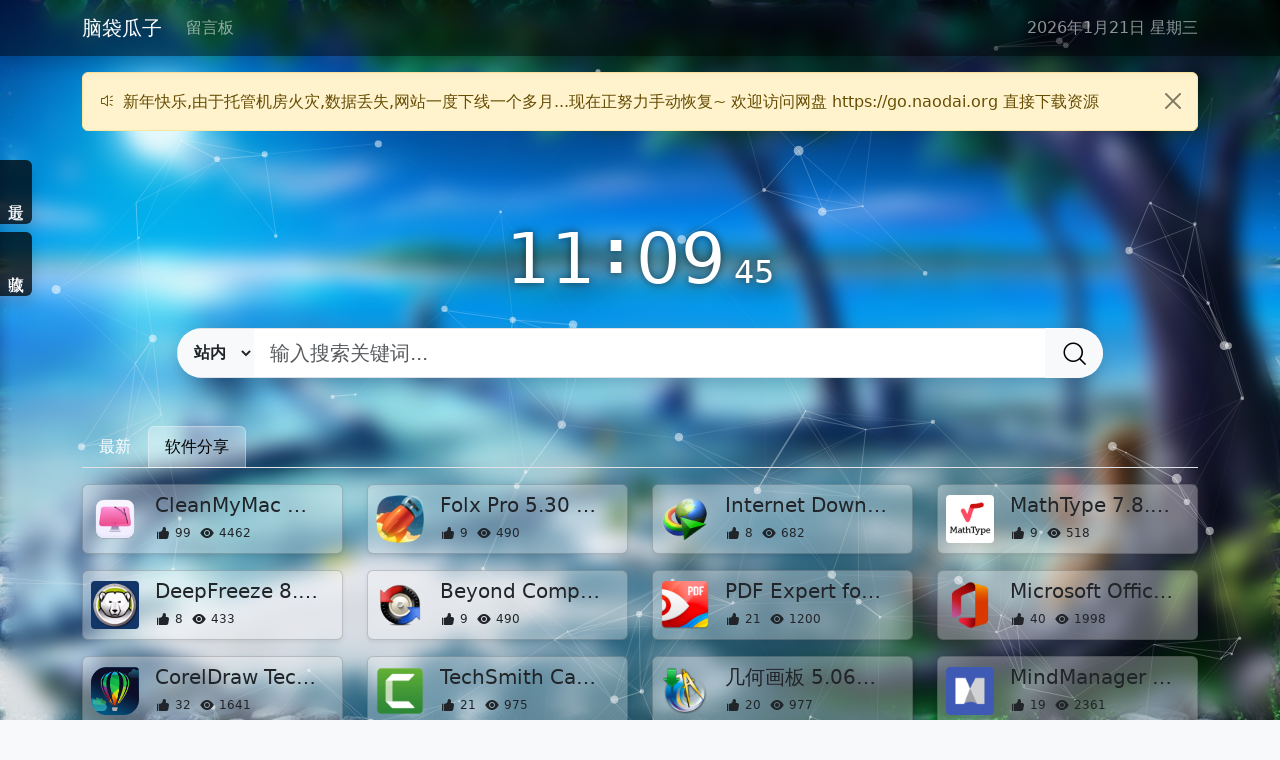

--- FILE ---
content_type: text/html; charset=UTF-8
request_url: https://www.naodai.org/category/default/
body_size: 8790
content:
<!DOCTYPE html>
<html>
<meta charset="UTF-8">
<meta name="viewport" content="width=device-width, initial-scale=1">
<title>软件分享 - 脑袋瓜子</title>
<link rel="stylesheet" href="https://www.naodai.org/usr/themes/BeaconNav/static/bootstrap/bootstrap.min.css">
<link rel="stylesheet" href="https://www.naodai.org/usr/themes/BeaconNav/static/iconfont/iconfont.css">
<link rel="stylesheet" href="https://www.naodai.org/usr/themes/BeaconNav/static/css/common.css">
<script src="https://www.naodai.org/usr/themes/BeaconNav/static/bootstrap/bootstrap.bundle.min.js" type="ae6c0f44413429594a6208c9-text/javascript"></script>
<script src="https://www.naodai.org/usr/themes/BeaconNav/static/js/qrcode.min.js" type="ae6c0f44413429594a6208c9-text/javascript"></script>
<!-- 通过自有函数输出HTML头部信息 -->
<link rel="alternate" type="application/rss+xml" title="软件分享 &raquo; 脑袋瓜子 &raquo; RSS 2.0" href="https://www.naodai.org/feed/category/default/" />
<link rel="alternate" type="application/rdf+xml" title="软件分享 &raquo; 脑袋瓜子 &raquo; RSS 1.0" href="https://www.naodai.org/feed/rss/category/default/" />
<link rel="alternate" type="application/atom+xml" title="软件分享 &raquo; 脑袋瓜子 &raquo; ATOM 1.0" href="https://www.naodai.org/feed/atom/category/default/" />
<meta name="description" content="只是一个默认分类" />
<meta name="keywords" content="软件分享" />
<meta name="generator" content="Typecho 1.3.0" />
<meta name="template" content="BeaconNav" />
<meta property="og:type" content="website" />
<meta property="og:url" content="https://www.naodai.org/category/default/" />
<meta name="twitter:title" property="og:title" itemprop="name" content="软件分享" />
<meta name="twitter:description" property="og:description" itemprop="description" content="只是一个默认分类" />
<meta property="og:site_name" content="脑袋瓜子" />
<meta name="twitter:card" content="summary" />
<meta name="twitter:domain" content="www.naodai.org" />

<body style="min-width: 360px;">
    <div class="d-flex flex-column justify-content-between min-vh-100" style="backdrop-filter: blur(10px);">
                    <div id="particles-js" class="position-absolute top-0 start-0 end-0" style="bottom: 0.5rem;"></div>
                <header class="navbar navbar-expand-lg sticky-top bg-black bg-opacity-50 shadow" data-bs-theme="dark">
            <div class="container">
                <a class="navbar-brand" href="https://www.naodai.org/" title="脑袋瓜子">
                                            脑袋瓜子                                    </a>
                <button class="navbar-toggler" type="button" data-bs-toggle="collapse" data-bs-target="#topNavBar">
                    <span class="navbar-toggler-icon"></span>
                </button>
                <div class="collapse navbar-collapse" id="topNavBar">
                    <ul class="navbar-nav me-auto mb-2 mb-lg-0">
                                                                            <li class="nav-item">
                                                                    <a class="nav-link" href="https://www.naodai.org/guestbook.html">留言板</a>
                                                            </li>
                                            </ul>
                </div>
                                    <div id='calendar' class="d-none d-lg-block">
                        <a id="solarDate" class="text-decoration-none" href="https://www.baidu.com/s?wd=%C8%D5%C0%FA" target="_blank" title="点击查看日历"></a>
                        <div class="card bg-black bg-opacity-50 shadow">
                            <div class="card-body">
                                <div id="lunarDate" class="fs-3 text-center fw-bold"></div>
                                <div class="row mt-2">
                                    <div class="col-3 fw-bold">干支</div>
                                    <div id="ganzhi" class="col-9"></div>
                                </div>
                                <div class="row">
                                    <div class="col-3 fw-bold">生肖</div>
                                    <div id="animal" class="col-9"></div>
                                </div>
                                <div class="row">
                                    <div class="col-3 fw-bold">星座</div>
                                    <div id="astro" class="col-9"></div>
                                </div>
                                <div class="row">
                                    <div class="col-3 fw-bold">节日</div>
                                    <div id="festival" class="col-9"></div>
                                </div>
                                <div class="row">
                                    <div class="col-3 fw-bold">节气</div>
                                    <div id="term" class="col-9"></div>
                                </div>
                            </div>
                        </div>
                    </div>
                    <script src="https://www.naodai.org/usr/themes/BeaconNav/static/js/js-calendar-converter.js" type="ae6c0f44413429594a6208c9-text/javascript"></script>
                    <script type="ae6c0f44413429594a6208c9-text/javascript">
                        (function() {
                            const lunar = calendar.solar2lunar();
                            document.querySelector('#solarDate').textContent = `${lunar.cYear}年${lunar.cMonth}月${lunar.cDay}日 ${lunar.ncWeek}`;
                            document.querySelector('#lunarDate').textContent = `${lunar.IMonthCn}${lunar.IDayCn}`;
                            document.querySelector('#ganzhi').textContent = `${lunar.gzYear}年${lunar.gzMonth}月${lunar.gzDay}日`;
                            document.querySelector('#animal').textContent = lunar.Animal;
                            document.querySelector('#astro').textContent = lunar.astro;
                            if (lunar.festival) {
                                document.querySelector('#festival').textContent = lunar.festival;
                            } else if (lunar.lunarFestival) {
                                document.querySelector('#festival').textContent = lunar.lunarFestival;
                            }

                            if (lunar.isTerm) {
                                document.querySelector('#term').textContent = lunar.Term;
                            }
                        })();
                    </script>
                            </div>
        </header><main class="flex-grow-1">
    <div class="container pt-3">
                    <div class="alert alert-warning alert-dismissible fade show" role="alert">
                <i class="iconfont icon-notice"></i><span class="ms-2">新年快乐,由于托管机房火灾,数据丢失,网站一度下线一个多月...现在正努力手动恢复~ 欢迎访问网盘 https://go.naodai.org 直接下载资源</span>
                <button type="button" class="btn-close" data-bs-dismiss="alert" aria-label="Close"></button>
            </div>
                            <section>
                <div class="clock d-flex justify-content-center text-white">
                    <span id="hour">00</span>
                    <span class="fw-bold px-2" style="font-size: 60px;">:</span>
                    <span id="minutes">00</span>
                    <span id="seconds" class="align-self-end mb-3 ms-2" style="font-size: 32px;">00</span>
                </div>
            </section>
            <script type="ae6c0f44413429594a6208c9-text/javascript">
                (function updateClock() {
                    const now = new Date();
                    const h = now.getHours().toString().padStart(2, "0");
                    const m = now.getMinutes().toString().padStart(2, "0");
                    const s = now.getSeconds().toString().padStart(2, "0");
                    const hourEl = document.querySelector("#hour");
                    const minuteEl = document.querySelector("#minutes");
                    const secondEl = document.querySelector("#seconds");
                    if (hourEl) {
                        hourEl.innerText = h;
                    }
                    if (minuteEl) {
                        minuteEl.innerText = m;
                    }
                    if (secondEl) {
                        secondEl.innerText = s;
                    }
                    setTimeout(updateClock, 1000);
                })();
            </script>
                            <section>
                <div class="row justify-content-center mt-3">
                    <div class="col col-lg-10">
                        <div class="input-group input-group shadow rounded-pill overflow-hidden">
                            <select id="search_engine" class="input-group-text">
                                                                    <option value="self" selected>
                                        站内                                    </option>
                                                            </select>
                            <input id="search_kw" type="search" class="form-control form-control-lg border-start-0" placeholder="输入搜索关键词...">
                            <button class="btn btn-light px-3" type="button" onclick="if (!window.__cfRLUnblockHandlers) return false; search()" data-cf-modified-ae6c0f44413429594a6208c9-=""><i class="iconfont icon-search fs-4"></i></button>
                        </div>
                    </div>
                </div>
            </section>
            <script type="ae6c0f44413429594a6208c9-text/javascript">
                function search() {
                    const allEngines = {"self":{"title":"\u7ad9\u5185","url":"\/search\/"},"baidu":{"title":"\u767e\u5ea6","url":"https:\/\/www.baidu.com\/s?ie=UTF-8&wd="},"google":{"title":"Google","url":"https:\/\/www.google.com\/search?q="},"bing":{"title":"\u5fc5\u5e94","url":"https:\/\/cn.bing.com\/search?q="},"360":{"title":"360","url":"https:\/\/www.so.com\/s?q="},"weibo":{"title":"\u5fae\u535a","url":"https:\/\/s.weibo.com\/weibo?Refer=top&q="},"github":{"title":"GitHub","url":"https:\/\/github.com\/search?type=repositories&q="}};

                    var kw = document.querySelector("#search_kw").value;
                    var engine = document.querySelector("#search_engine").value;
                    if (!kw && engine == 'self') {
                        return;
                    }

                    var url = allEngines[engine].url + kw;
                    if (engine == 'self') {
                        location.href = url;
                    } else {
                        window.open(url);
                    }
                }
            </script>
                <section>
            <ul class="position-relative nav nav-tabs mt-5 bg-opacity-50">
                                    <li class="nav-item">
                        <a class="nav-link"  href="/">
                            最新                        </a>
                    </li>
                                                                                            <li class="nav-item">
                                <a class="nav-link active" aria-current="page"  href=" https://www.naodai.org/category/default/">软件分享</a>
                            </li>
                                                                        </ul>
            <div class="nav-list row">
                                                            <div class="col-sm-6 col-md-4 col-lg-3 col-xxl-2 mt-3">
                            <div class="card shadow-sm">
                                <span class="position-absolute end-0 me-2">
                                    <i class="iconfont icon-favorite" style="font-size: 0.9rem;" title="本地收藏" data-cid="39" data-title="CleanMyMac X 5.3.0 for Mac 电脑清理软件 多语言版 开心版" data-url="/" data-icon="https://www.naodai.org/usr/uploads/2025/02/401016262.webp"></i>
                                </span>
                                <div onclick="if (!window.__cfRLUnblockHandlers) return false; window.open('https://www.naodai.org/archives/56.html', '_self');" class="card-body p-2 d-flex align-items-center" data-cf-modified-ae6c0f44413429594a6208c9-="">
                                    <script src="/cdn-cgi/scripts/7d0fa10a/cloudflare-static/rocket-loader.min.js" data-cf-settings="ae6c0f44413429594a6208c9-|49"></script><img src="https://www.naodai.org/usr/uploads/2025/02/401016262.webp" title="CleanMyMac X 5.3.0 for Mac 电脑清理软件 多语言版 开心版" onerror="this.onerror=null; this.src='/usr/themes/BeaconNav/static/images/default-site-icon.png'" alt="CleanMyMac X 5.3.0 for Mac 电脑清理软件 多语言版 开心版">
                                    <div class="ms-3 flex-grow-1 overflow-hidden d-flex flex-column align-items-start">
                                        <h5 class="card-title mb-0 mw-100 text-truncate align-self-start" title="CleanMyMac X 5.3.0 for Mac 电脑清理软件 多语言版 开心版">CleanMyMac X 5.3.0 for Mac 电脑清理软件 多语言版 开心版</h5>
                                                                                    <div class="d-flex mt-1" style="font-size: 12px;">
                                                <p class="mb-0 me-2 d-flex align-items-center"><i class="set-likes iconfont icon-zan" title="赞一个" data-cid="39"></i><span class="get-likes ms-1" data-cid="39">99</span></p>
                                                <p class="mb-0 d-flex align-items-center"><i class="iconfont icon-yanjing" title="浏览"></i><span class="ms-1">4462</span></p>
                                            </div>
                                                                            </div>
                                                                        <a href="/" onclick="if (!window.__cfRLUnblockHandlers) return false; event.stopPropagation();" target="_blank" class=" card-link link-dark text-decoration-none" title="直达" data-cf-modified-ae6c0f44413429594a6208c9-=""><i class="iconfont icon-jinru"></i></a>
                                </div>
                            </div>
                        </div>
                                            <div class="col-sm-6 col-md-4 col-lg-3 col-xxl-2 mt-3">
                            <div class="card shadow-sm">
                                <span class="position-absolute end-0 me-2">
                                    <i class="iconfont icon-favorite" style="font-size: 0.9rem;" title="本地收藏" data-cid="72" data-title="Folx Pro 5.30 Mac 2025下载工具开心版" data-url="https://go.naodai.org/Software/Folx" data-icon="https://www.naodai.org/usr/uploads/2025/08/1631644819.webp"></i>
                                </span>
                                <div onclick="if (!window.__cfRLUnblockHandlers) return false; window.open('https://www.naodai.org/archives/80.html', '_self');" class="card-body p-2 d-flex align-items-center" data-cf-modified-ae6c0f44413429594a6208c9-="">
                                    <script src="/cdn-cgi/scripts/7d0fa10a/cloudflare-static/rocket-loader.min.js" data-cf-settings="ae6c0f44413429594a6208c9-|49"></script><img src="https://www.naodai.org/usr/uploads/2025/08/1631644819.webp" title="Folx Pro 5.30 Mac 2025下载工具开心版" onerror="this.onerror=null; this.src='/usr/themes/BeaconNav/static/images/default-site-icon.png'" alt="Folx Pro 5.30 Mac 2025下载工具开心版">
                                    <div class="ms-3 flex-grow-1 overflow-hidden d-flex flex-column align-items-start">
                                        <h5 class="card-title mb-0 mw-100 text-truncate align-self-start" title="Folx Pro 5.30 Mac 2025下载工具开心版">Folx Pro 5.30 Mac 2025下载工具开心版</h5>
                                                                                    <div class="d-flex mt-1" style="font-size: 12px;">
                                                <p class="mb-0 me-2 d-flex align-items-center"><i class="set-likes iconfont icon-zan" title="赞一个" data-cid="72"></i><span class="get-likes ms-1" data-cid="72">9</span></p>
                                                <p class="mb-0 d-flex align-items-center"><i class="iconfont icon-yanjing" title="浏览"></i><span class="ms-1">490</span></p>
                                            </div>
                                                                            </div>
                                                                        <a href="https://go.naodai.org/Software/Folx" onclick="if (!window.__cfRLUnblockHandlers) return false; event.stopPropagation();" target="_blank" class=" card-link link-dark text-decoration-none" title="直达" data-cf-modified-ae6c0f44413429594a6208c9-=""><i class="iconfont icon-jinru"></i></a>
                                </div>
                            </div>
                        </div>
                                            <div class="col-sm-6 col-md-4 col-lg-3 col-xxl-2 mt-3">
                            <div class="card shadow-sm">
                                <span class="position-absolute end-0 me-2">
                                    <i class="iconfont icon-favorite" style="font-size: 0.9rem;" title="本地收藏" data-cid="69" data-title="Internet Download Manager（IDM）6.41.22 一个很快的下载工具 开心版" data-url="https://go.naodai.org/Software/IDM" data-icon="https://www.naodai.org/usr/uploads/2025/08/1275388143.webp"></i>
                                </span>
                                <div onclick="if (!window.__cfRLUnblockHandlers) return false; window.open('https://www.naodai.org/archives/115.html', '_self');" class="card-body p-2 d-flex align-items-center" data-cf-modified-ae6c0f44413429594a6208c9-="">
                                    <script src="/cdn-cgi/scripts/7d0fa10a/cloudflare-static/rocket-loader.min.js" data-cf-settings="ae6c0f44413429594a6208c9-|49"></script><img src="https://www.naodai.org/usr/uploads/2025/08/1275388143.webp" title="Internet Download Manager（IDM）6.41.22 一个很快的下载工具 开心版" onerror="this.onerror=null; this.src='/usr/themes/BeaconNav/static/images/default-site-icon.png'" alt="Internet Download Manager（IDM）6.41.22 一个很快的下载工具 开心版">
                                    <div class="ms-3 flex-grow-1 overflow-hidden d-flex flex-column align-items-start">
                                        <h5 class="card-title mb-0 mw-100 text-truncate align-self-start" title="Internet Download Manager（IDM）6.41.22 一个很快的下载工具 开心版">Internet Download Manager（IDM）6.41.22 一个很快的下载工具 开心版</h5>
                                                                                    <div class="d-flex mt-1" style="font-size: 12px;">
                                                <p class="mb-0 me-2 d-flex align-items-center"><i class="set-likes iconfont icon-zan" title="赞一个" data-cid="69"></i><span class="get-likes ms-1" data-cid="69">8</span></p>
                                                <p class="mb-0 d-flex align-items-center"><i class="iconfont icon-yanjing" title="浏览"></i><span class="ms-1">682</span></p>
                                            </div>
                                                                            </div>
                                                                        <a href="https://go.naodai.org/Software/IDM" onclick="if (!window.__cfRLUnblockHandlers) return false; event.stopPropagation();" target="_blank" class=" card-link link-dark text-decoration-none" title="直达" data-cf-modified-ae6c0f44413429594a6208c9-=""><i class="iconfont icon-jinru"></i></a>
                                </div>
                            </div>
                        </div>
                                            <div class="col-sm-6 col-md-4 col-lg-3 col-xxl-2 mt-3">
                            <div class="card shadow-sm">
                                <span class="position-absolute end-0 me-2">
                                    <i class="iconfont icon-favorite" style="font-size: 0.9rem;" title="本地收藏" data-cid="66" data-title="MathType 7.8.2 for Mac/Win全平台版本 开心版 开心Key注册码" data-url="https://go.naodai.org/Software/MathType" data-icon="https://www.naodai.org/usr/uploads/2025/08/1611188010.png"></i>
                                </span>
                                <div onclick="if (!window.__cfRLUnblockHandlers) return false; window.open('https://www.naodai.org/archives/17.html', '_self');" class="card-body p-2 d-flex align-items-center" data-cf-modified-ae6c0f44413429594a6208c9-="">
                                    <script src="/cdn-cgi/scripts/7d0fa10a/cloudflare-static/rocket-loader.min.js" data-cf-settings="ae6c0f44413429594a6208c9-|49"></script><img src="https://www.naodai.org/usr/uploads/2025/08/1611188010.png" title="MathType 7.8.2 for Mac/Win全平台版本 开心版 开心Key注册码" onerror="this.onerror=null; this.src='/usr/themes/BeaconNav/static/images/default-site-icon.png'" alt="MathType 7.8.2 for Mac/Win全平台版本 开心版 开心Key注册码">
                                    <div class="ms-3 flex-grow-1 overflow-hidden d-flex flex-column align-items-start">
                                        <h5 class="card-title mb-0 mw-100 text-truncate align-self-start" title="MathType 7.8.2 for Mac/Win全平台版本 开心版 开心Key注册码">MathType 7.8.2 for Mac/Win全平台版本 开心版 开心Key注册码</h5>
                                                                                    <div class="d-flex mt-1" style="font-size: 12px;">
                                                <p class="mb-0 me-2 d-flex align-items-center"><i class="set-likes iconfont icon-zan" title="赞一个" data-cid="66"></i><span class="get-likes ms-1" data-cid="66">9</span></p>
                                                <p class="mb-0 d-flex align-items-center"><i class="iconfont icon-yanjing" title="浏览"></i><span class="ms-1">518</span></p>
                                            </div>
                                                                            </div>
                                                                        <a href="https://go.naodai.org/Software/MathType" onclick="if (!window.__cfRLUnblockHandlers) return false; event.stopPropagation();" target="_blank" class=" card-link link-dark text-decoration-none" title="直达" data-cf-modified-ae6c0f44413429594a6208c9-=""><i class="iconfont icon-jinru"></i></a>
                                </div>
                            </div>
                        </div>
                                            <div class="col-sm-6 col-md-4 col-lg-3 col-xxl-2 mt-3">
                            <div class="card shadow-sm">
                                <span class="position-absolute end-0 me-2">
                                    <i class="iconfont icon-favorite" style="font-size: 0.9rem;" title="本地收藏" data-cid="64" data-title="DeepFreeze 8.63 Mac/Win冰点还原全平台 开心版 附注册机" data-url="https://go.naodai.org/Software/" data-icon="https://www.naodai.org/usr/uploads/2025/08/1753035366.png"></i>
                                </span>
                                <div onclick="if (!window.__cfRLUnblockHandlers) return false; window.open('https://www.naodai.org/archives/24-1.html', '_self');" class="card-body p-2 d-flex align-items-center" data-cf-modified-ae6c0f44413429594a6208c9-="">
                                    <script src="/cdn-cgi/scripts/7d0fa10a/cloudflare-static/rocket-loader.min.js" data-cf-settings="ae6c0f44413429594a6208c9-|49"></script><img src="https://www.naodai.org/usr/uploads/2025/08/1753035366.png" title="DeepFreeze 8.63 Mac/Win冰点还原全平台 开心版 附注册机" onerror="this.onerror=null; this.src='/usr/themes/BeaconNav/static/images/default-site-icon.png'" alt="DeepFreeze 8.63 Mac/Win冰点还原全平台 开心版 附注册机">
                                    <div class="ms-3 flex-grow-1 overflow-hidden d-flex flex-column align-items-start">
                                        <h5 class="card-title mb-0 mw-100 text-truncate align-self-start" title="DeepFreeze 8.63 Mac/Win冰点还原全平台 开心版 附注册机">DeepFreeze 8.63 Mac/Win冰点还原全平台 开心版 附注册机</h5>
                                                                                    <div class="d-flex mt-1" style="font-size: 12px;">
                                                <p class="mb-0 me-2 d-flex align-items-center"><i class="set-likes iconfont icon-zan" title="赞一个" data-cid="64"></i><span class="get-likes ms-1" data-cid="64">8</span></p>
                                                <p class="mb-0 d-flex align-items-center"><i class="iconfont icon-yanjing" title="浏览"></i><span class="ms-1">433</span></p>
                                            </div>
                                                                            </div>
                                                                        <a href="https://go.naodai.org/Software/" onclick="if (!window.__cfRLUnblockHandlers) return false; event.stopPropagation();" target="_blank" class=" card-link link-dark text-decoration-none" title="直达" data-cf-modified-ae6c0f44413429594a6208c9-=""><i class="iconfont icon-jinru"></i></a>
                                </div>
                            </div>
                        </div>
                                            <div class="col-sm-6 col-md-4 col-lg-3 col-xxl-2 mt-3">
                            <div class="card shadow-sm">
                                <span class="position-absolute end-0 me-2">
                                    <i class="iconfont icon-favorite" style="font-size: 0.9rem;" title="本地收藏" data-cid="61" data-title="Beyond Compare 5.13 Win/Mac 2025最新开心激活版" data-url="https://go.naodai.org/Software" data-icon="https://www.naodai.org/usr/uploads/2025/08/2565464068.png"></i>
                                </span>
                                <div onclick="if (!window.__cfRLUnblockHandlers) return false; window.open('https://www.naodai.org/archives/46.html', '_self');" class="card-body p-2 d-flex align-items-center" data-cf-modified-ae6c0f44413429594a6208c9-="">
                                    <script src="/cdn-cgi/scripts/7d0fa10a/cloudflare-static/rocket-loader.min.js" data-cf-settings="ae6c0f44413429594a6208c9-|49"></script><img src="https://www.naodai.org/usr/uploads/2025/08/2565464068.png" title="Beyond Compare 5.13 Win/Mac 2025最新开心激活版" onerror="this.onerror=null; this.src='/usr/themes/BeaconNav/static/images/default-site-icon.png'" alt="Beyond Compare 5.13 Win/Mac 2025最新开心激活版">
                                    <div class="ms-3 flex-grow-1 overflow-hidden d-flex flex-column align-items-start">
                                        <h5 class="card-title mb-0 mw-100 text-truncate align-self-start" title="Beyond Compare 5.13 Win/Mac 2025最新开心激活版">Beyond Compare 5.13 Win/Mac 2025最新开心激活版</h5>
                                                                                    <div class="d-flex mt-1" style="font-size: 12px;">
                                                <p class="mb-0 me-2 d-flex align-items-center"><i class="set-likes iconfont icon-zan" title="赞一个" data-cid="61"></i><span class="get-likes ms-1" data-cid="61">9</span></p>
                                                <p class="mb-0 d-flex align-items-center"><i class="iconfont icon-yanjing" title="浏览"></i><span class="ms-1">490</span></p>
                                            </div>
                                                                            </div>
                                                                        <a href="https://go.naodai.org/Software" onclick="if (!window.__cfRLUnblockHandlers) return false; event.stopPropagation();" target="_blank" class=" card-link link-dark text-decoration-none" title="直达" data-cf-modified-ae6c0f44413429594a6208c9-=""><i class="iconfont icon-jinru"></i></a>
                                </div>
                            </div>
                        </div>
                                            <div class="col-sm-6 col-md-4 col-lg-3 col-xxl-2 mt-3">
                            <div class="card shadow-sm">
                                <span class="position-absolute end-0 me-2">
                                    <i class="iconfont icon-favorite" style="font-size: 0.9rem;" title="本地收藏" data-cid="5" data-title="PDF Expert for Mac v3.10.17 2025开心版TNT激活版" data-url="https://go.naodai.org/Software/PDF_Expert" data-icon="https://www.naodai.org/usr/uploads/2025/02/808303574.png"></i>
                                </span>
                                <div onclick="if (!window.__cfRLUnblockHandlers) return false; window.open('https://www.naodai.org/archives/7.html', '_self');" class="card-body p-2 d-flex align-items-center" data-cf-modified-ae6c0f44413429594a6208c9-="">
                                    <script src="/cdn-cgi/scripts/7d0fa10a/cloudflare-static/rocket-loader.min.js" data-cf-settings="ae6c0f44413429594a6208c9-|49"></script><img src="https://www.naodai.org/usr/uploads/2025/02/808303574.png" title="PDF Expert for Mac v3.10.17 2025开心版TNT激活版" onerror="this.onerror=null; this.src='/usr/themes/BeaconNav/static/images/default-site-icon.png'" alt="PDF Expert for Mac v3.10.17 2025开心版TNT激活版">
                                    <div class="ms-3 flex-grow-1 overflow-hidden d-flex flex-column align-items-start">
                                        <h5 class="card-title mb-0 mw-100 text-truncate align-self-start" title="PDF Expert for Mac v3.10.17 2025开心版TNT激活版">PDF Expert for Mac v3.10.17 2025开心版TNT激活版</h5>
                                                                                    <div class="d-flex mt-1" style="font-size: 12px;">
                                                <p class="mb-0 me-2 d-flex align-items-center"><i class="set-likes iconfont icon-zan" title="赞一个" data-cid="5"></i><span class="get-likes ms-1" data-cid="5">21</span></p>
                                                <p class="mb-0 d-flex align-items-center"><i class="iconfont icon-yanjing" title="浏览"></i><span class="ms-1">1200</span></p>
                                            </div>
                                                                            </div>
                                                                        <a href="https://go.naodai.org/Software/PDF_Expert" onclick="if (!window.__cfRLUnblockHandlers) return false; event.stopPropagation();" target="_blank" class=" card-link link-dark text-decoration-none" title="直达" data-cf-modified-ae6c0f44413429594a6208c9-=""><i class="iconfont icon-jinru"></i></a>
                                </div>
                            </div>
                        </div>
                                            <div class="col-sm-6 col-md-4 col-lg-3 col-xxl-2 mt-3">
                            <div class="card shadow-sm">
                                <span class="position-absolute end-0 me-2">
                                    <i class="iconfont icon-favorite" style="font-size: 0.9rem;" title="本地收藏" data-cid="53" data-title="Microsoft Office 2011/2016/2019/2021/2022/2024 for Mac/Win VL 大企业许可证版" data-url="/" data-icon="https://www.naodai.org/usr/uploads/2025/02/2833200422.webp"></i>
                                </span>
                                <div onclick="if (!window.__cfRLUnblockHandlers) return false; window.open('https://www.naodai.org/archives/13.html', '_self');" class="card-body p-2 d-flex align-items-center" data-cf-modified-ae6c0f44413429594a6208c9-="">
                                    <script src="/cdn-cgi/scripts/7d0fa10a/cloudflare-static/rocket-loader.min.js" data-cf-settings="ae6c0f44413429594a6208c9-|49"></script><img src="https://www.naodai.org/usr/uploads/2025/02/2833200422.webp" title="Microsoft Office 2011/2016/2019/2021/2022/2024 for Mac/Win VL 大企业许可证版" onerror="this.onerror=null; this.src='/usr/themes/BeaconNav/static/images/default-site-icon.png'" alt="Microsoft Office 2011/2016/2019/2021/2022/2024 for Mac/Win VL 大企业许可证版">
                                    <div class="ms-3 flex-grow-1 overflow-hidden d-flex flex-column align-items-start">
                                        <h5 class="card-title mb-0 mw-100 text-truncate align-self-start" title="Microsoft Office 2011/2016/2019/2021/2022/2024 for Mac/Win VL 大企业许可证版">Microsoft Office 2011/2016/2019/2021/2022/2024 for Mac/Win VL 大企业许可证版</h5>
                                                                                    <div class="d-flex mt-1" style="font-size: 12px;">
                                                <p class="mb-0 me-2 d-flex align-items-center"><i class="set-likes iconfont icon-zan" title="赞一个" data-cid="53"></i><span class="get-likes ms-1" data-cid="53">40</span></p>
                                                <p class="mb-0 d-flex align-items-center"><i class="iconfont icon-yanjing" title="浏览"></i><span class="ms-1">1998</span></p>
                                            </div>
                                                                            </div>
                                                                        <a href="/" onclick="if (!window.__cfRLUnblockHandlers) return false; event.stopPropagation();" target="_blank" class=" card-link link-dark text-decoration-none" title="直达" data-cf-modified-ae6c0f44413429594a6208c9-=""><i class="iconfont icon-jinru"></i></a>
                                </div>
                            </div>
                        </div>
                                            <div class="col-sm-6 col-md-4 col-lg-3 col-xxl-2 mt-3">
                            <div class="card shadow-sm">
                                <span class="position-absolute end-0 me-2">
                                    <i class="iconfont icon-favorite" style="font-size: 0.9rem;" title="本地收藏" data-cid="27" data-title="CorelDraw Technical Suite 2018/2025中文开心版下载 32位/64位完整版 v26.0.0.101" data-url="/" data-icon="https://www.naodai.org/usr/uploads/2025/02/1338148353.png"></i>
                                </span>
                                <div onclick="if (!window.__cfRLUnblockHandlers) return false; window.open('https://www.naodai.org/archives/24.html', '_self');" class="card-body p-2 d-flex align-items-center" data-cf-modified-ae6c0f44413429594a6208c9-="">
                                    <script src="/cdn-cgi/scripts/7d0fa10a/cloudflare-static/rocket-loader.min.js" data-cf-settings="ae6c0f44413429594a6208c9-|49"></script><img src="https://www.naodai.org/usr/uploads/2025/02/1338148353.png" title="CorelDraw Technical Suite 2018/2025中文开心版下载 32位/64位完整版 v26.0.0.101" onerror="this.onerror=null; this.src='/usr/themes/BeaconNav/static/images/default-site-icon.png'" alt="CorelDraw Technical Suite 2018/2025中文开心版下载 32位/64位完整版 v26.0.0.101">
                                    <div class="ms-3 flex-grow-1 overflow-hidden d-flex flex-column align-items-start">
                                        <h5 class="card-title mb-0 mw-100 text-truncate align-self-start" title="CorelDraw Technical Suite 2018/2025中文开心版下载 32位/64位完整版 v26.0.0.101">CorelDraw Technical Suite 2018/2025中文开心版下载 32位/64位完整版 v26.0.0.101</h5>
                                                                                    <div class="d-flex mt-1" style="font-size: 12px;">
                                                <p class="mb-0 me-2 d-flex align-items-center"><i class="set-likes iconfont icon-zan" title="赞一个" data-cid="27"></i><span class="get-likes ms-1" data-cid="27">32</span></p>
                                                <p class="mb-0 d-flex align-items-center"><i class="iconfont icon-yanjing" title="浏览"></i><span class="ms-1">1641</span></p>
                                            </div>
                                                                            </div>
                                                                        <a href="/" onclick="if (!window.__cfRLUnblockHandlers) return false; event.stopPropagation();" target="_blank" class=" card-link link-dark text-decoration-none" title="直达" data-cf-modified-ae6c0f44413429594a6208c9-=""><i class="iconfont icon-jinru"></i></a>
                                </div>
                            </div>
                        </div>
                                            <div class="col-sm-6 col-md-4 col-lg-3 col-xxl-2 mt-3">
                            <div class="card shadow-sm">
                                <span class="position-absolute end-0 me-2">
                                    <i class="iconfont icon-favorite" style="font-size: 0.9rem;" title="本地收藏" data-cid="34" data-title="TechSmith Camtasia 2025 Win/Mac屏幕录像软件中文汉化开心版" data-url="/" data-icon="https://www.naodai.org/usr/uploads/2025/02/2811082379.webp"></i>
                                </span>
                                <div onclick="if (!window.__cfRLUnblockHandlers) return false; window.open('https://www.naodai.org/archives/88.html', '_self');" class="card-body p-2 d-flex align-items-center" data-cf-modified-ae6c0f44413429594a6208c9-="">
                                    <script src="/cdn-cgi/scripts/7d0fa10a/cloudflare-static/rocket-loader.min.js" data-cf-settings="ae6c0f44413429594a6208c9-|49"></script><img src="https://www.naodai.org/usr/uploads/2025/02/2811082379.webp" title="TechSmith Camtasia 2025 Win/Mac屏幕录像软件中文汉化开心版" onerror="this.onerror=null; this.src='/usr/themes/BeaconNav/static/images/default-site-icon.png'" alt="TechSmith Camtasia 2025 Win/Mac屏幕录像软件中文汉化开心版">
                                    <div class="ms-3 flex-grow-1 overflow-hidden d-flex flex-column align-items-start">
                                        <h5 class="card-title mb-0 mw-100 text-truncate align-self-start" title="TechSmith Camtasia 2025 Win/Mac屏幕录像软件中文汉化开心版">TechSmith Camtasia 2025 Win/Mac屏幕录像软件中文汉化开心版</h5>
                                                                                    <div class="d-flex mt-1" style="font-size: 12px;">
                                                <p class="mb-0 me-2 d-flex align-items-center"><i class="set-likes iconfont icon-zan" title="赞一个" data-cid="34"></i><span class="get-likes ms-1" data-cid="34">21</span></p>
                                                <p class="mb-0 d-flex align-items-center"><i class="iconfont icon-yanjing" title="浏览"></i><span class="ms-1">975</span></p>
                                            </div>
                                                                            </div>
                                                                        <a href="/" onclick="if (!window.__cfRLUnblockHandlers) return false; event.stopPropagation();" target="_blank" class=" card-link link-dark text-decoration-none" title="直达" data-cf-modified-ae6c0f44413429594a6208c9-=""><i class="iconfont icon-jinru"></i></a>
                                </div>
                            </div>
                        </div>
                                            <div class="col-sm-6 col-md-4 col-lg-3 col-xxl-2 mt-3">
                            <div class="card shadow-sm">
                                <span class="position-absolute end-0 me-2">
                                    <i class="iconfont icon-favorite" style="font-size: 0.9rem;" title="本地收藏" data-cid="60" data-title="几何画板 5.06中午学习版 几何软件 数学软件下载" data-url="/" data-icon="https://www.naodai.org/usr/uploads/2025/02/1487012565.png"></i>
                                </span>
                                <div onclick="if (!window.__cfRLUnblockHandlers) return false; window.open('https://www.naodai.org/archives/5-06.html', '_self');" class="card-body p-2 d-flex align-items-center" data-cf-modified-ae6c0f44413429594a6208c9-="">
                                    <script src="/cdn-cgi/scripts/7d0fa10a/cloudflare-static/rocket-loader.min.js" data-cf-settings="ae6c0f44413429594a6208c9-|49"></script><img src="https://www.naodai.org/usr/uploads/2025/02/1487012565.png" title="几何画板 5.06中午学习版 几何软件 数学软件下载" onerror="this.onerror=null; this.src='/usr/themes/BeaconNav/static/images/default-site-icon.png'" alt="几何画板 5.06中午学习版 几何软件 数学软件下载">
                                    <div class="ms-3 flex-grow-1 overflow-hidden d-flex flex-column align-items-start">
                                        <h5 class="card-title mb-0 mw-100 text-truncate align-self-start" title="几何画板 5.06中午学习版 几何软件 数学软件下载">几何画板 5.06中午学习版 几何软件 数学软件下载</h5>
                                                                                    <div class="d-flex mt-1" style="font-size: 12px;">
                                                <p class="mb-0 me-2 d-flex align-items-center"><i class="set-likes iconfont icon-zan" title="赞一个" data-cid="60"></i><span class="get-likes ms-1" data-cid="60">20</span></p>
                                                <p class="mb-0 d-flex align-items-center"><i class="iconfont icon-yanjing" title="浏览"></i><span class="ms-1">977</span></p>
                                            </div>
                                                                            </div>
                                                                        <a href="/" onclick="if (!window.__cfRLUnblockHandlers) return false; event.stopPropagation();" target="_blank" class=" card-link link-dark text-decoration-none" title="直达" data-cf-modified-ae6c0f44413429594a6208c9-=""><i class="iconfont icon-jinru"></i></a>
                                </div>
                            </div>
                        </div>
                                            <div class="col-sm-6 col-md-4 col-lg-3 col-xxl-2 mt-3">
                            <div class="card shadow-sm">
                                <span class="position-absolute end-0 me-2">
                                    <i class="iconfont icon-favorite" style="font-size: 0.9rem;" title="本地收藏" data-cid="56" data-title="MindManager 2023 Win/Mac v23.1.240 思维导图软件 开心激活版" data-url="/" data-icon="https://www.naodai.org/usr/uploads/2025/02/517909366.png"></i>
                                </span>
                                <div onclick="if (!window.__cfRLUnblockHandlers) return false; window.open('https://www.naodai.org/archives/51.html', '_self');" class="card-body p-2 d-flex align-items-center" data-cf-modified-ae6c0f44413429594a6208c9-="">
                                    <script src="/cdn-cgi/scripts/7d0fa10a/cloudflare-static/rocket-loader.min.js" data-cf-settings="ae6c0f44413429594a6208c9-|49"></script><img src="https://www.naodai.org/usr/uploads/2025/02/517909366.png" title="MindManager 2023 Win/Mac v23.1.240 思维导图软件 开心激活版" onerror="this.onerror=null; this.src='/usr/themes/BeaconNav/static/images/default-site-icon.png'" alt="MindManager 2023 Win/Mac v23.1.240 思维导图软件 开心激活版">
                                    <div class="ms-3 flex-grow-1 overflow-hidden d-flex flex-column align-items-start">
                                        <h5 class="card-title mb-0 mw-100 text-truncate align-self-start" title="MindManager 2023 Win/Mac v23.1.240 思维导图软件 开心激活版">MindManager 2023 Win/Mac v23.1.240 思维导图软件 开心激活版</h5>
                                                                                    <div class="d-flex mt-1" style="font-size: 12px;">
                                                <p class="mb-0 me-2 d-flex align-items-center"><i class="set-likes iconfont icon-zan" title="赞一个" data-cid="56"></i><span class="get-likes ms-1" data-cid="56">19</span></p>
                                                <p class="mb-0 d-flex align-items-center"><i class="iconfont icon-yanjing" title="浏览"></i><span class="ms-1">2361</span></p>
                                            </div>
                                                                            </div>
                                                                        <a href="/" onclick="if (!window.__cfRLUnblockHandlers) return false; event.stopPropagation();" target="_blank" class=" card-link link-dark text-decoration-none" title="直达" data-cf-modified-ae6c0f44413429594a6208c9-=""><i class="iconfont icon-jinru"></i></a>
                                </div>
                            </div>
                        </div>
                                            <div class="col-sm-6 col-md-4 col-lg-3 col-xxl-2 mt-3">
                            <div class="card shadow-sm">
                                <span class="position-absolute end-0 me-2">
                                    <i class="iconfont icon-favorite" style="font-size: 0.9rem;" title="本地收藏" data-cid="50" data-title="ABBYY FineReader OCR Pro v16.0.14.7295 开心激活版 Mac/Win" data-url="/" data-icon="https://www.naodai.org/usr/uploads/2025/02/2447649368.png"></i>
                                </span>
                                <div onclick="if (!window.__cfRLUnblockHandlers) return false; window.open('https://www.naodai.org/archives/54.html', '_self');" class="card-body p-2 d-flex align-items-center" data-cf-modified-ae6c0f44413429594a6208c9-="">
                                    <script src="/cdn-cgi/scripts/7d0fa10a/cloudflare-static/rocket-loader.min.js" data-cf-settings="ae6c0f44413429594a6208c9-|49"></script><img src="https://www.naodai.org/usr/uploads/2025/02/2447649368.png" title="ABBYY FineReader OCR Pro v16.0.14.7295 开心激活版 Mac/Win" onerror="this.onerror=null; this.src='/usr/themes/BeaconNav/static/images/default-site-icon.png'" alt="ABBYY FineReader OCR Pro v16.0.14.7295 开心激活版 Mac/Win">
                                    <div class="ms-3 flex-grow-1 overflow-hidden d-flex flex-column align-items-start">
                                        <h5 class="card-title mb-0 mw-100 text-truncate align-self-start" title="ABBYY FineReader OCR Pro v16.0.14.7295 开心激活版 Mac/Win">ABBYY FineReader OCR Pro v16.0.14.7295 开心激活版 Mac/Win</h5>
                                                                                    <div class="d-flex mt-1" style="font-size: 12px;">
                                                <p class="mb-0 me-2 d-flex align-items-center"><i class="set-likes iconfont icon-zan" title="赞一个" data-cid="50"></i><span class="get-likes ms-1" data-cid="50">79</span></p>
                                                <p class="mb-0 d-flex align-items-center"><i class="iconfont icon-yanjing" title="浏览"></i><span class="ms-1">5103</span></p>
                                            </div>
                                                                            </div>
                                                                        <a href="/" onclick="if (!window.__cfRLUnblockHandlers) return false; event.stopPropagation();" target="_blank" class=" card-link link-dark text-decoration-none" title="直达" data-cf-modified-ae6c0f44413429594a6208c9-=""><i class="iconfont icon-jinru"></i></a>
                                </div>
                            </div>
                        </div>
                                            <div class="col-sm-6 col-md-4 col-lg-3 col-xxl-2 mt-3">
                            <div class="card shadow-sm">
                                <span class="position-absolute end-0 me-2">
                                    <i class="iconfont icon-favorite" style="font-size: 0.9rem;" title="本地收藏" data-cid="38" data-title="Pixologic ZBrush 2024/2025 Mac/Win开心激活 中文英文版 雕塑软件" data-url="/" data-icon="https://www.naodai.org/usr/uploads/2025/02/909598367.webp"></i>
                                </span>
                                <div onclick="if (!window.__cfRLUnblockHandlers) return false; window.open('https://www.naodai.org/archives/134.html', '_self');" class="card-body p-2 d-flex align-items-center" data-cf-modified-ae6c0f44413429594a6208c9-="">
                                    <script src="/cdn-cgi/scripts/7d0fa10a/cloudflare-static/rocket-loader.min.js" data-cf-settings="ae6c0f44413429594a6208c9-|49"></script><img src="https://www.naodai.org/usr/uploads/2025/02/909598367.webp" title="Pixologic ZBrush 2024/2025 Mac/Win开心激活 中文英文版 雕塑软件" onerror="this.onerror=null; this.src='/usr/themes/BeaconNav/static/images/default-site-icon.png'" alt="Pixologic ZBrush 2024/2025 Mac/Win开心激活 中文英文版 雕塑软件">
                                    <div class="ms-3 flex-grow-1 overflow-hidden d-flex flex-column align-items-start">
                                        <h5 class="card-title mb-0 mw-100 text-truncate align-self-start" title="Pixologic ZBrush 2024/2025 Mac/Win开心激活 中文英文版 雕塑软件">Pixologic ZBrush 2024/2025 Mac/Win开心激活 中文英文版 雕塑软件</h5>
                                                                                    <div class="d-flex mt-1" style="font-size: 12px;">
                                                <p class="mb-0 me-2 d-flex align-items-center"><i class="set-likes iconfont icon-zan" title="赞一个" data-cid="38"></i><span class="get-likes ms-1" data-cid="38">11</span></p>
                                                <p class="mb-0 d-flex align-items-center"><i class="iconfont icon-yanjing" title="浏览"></i><span class="ms-1">656</span></p>
                                            </div>
                                                                            </div>
                                                                        <a href="/" onclick="if (!window.__cfRLUnblockHandlers) return false; event.stopPropagation();" target="_blank" class=" card-link link-dark text-decoration-none" title="直达" data-cf-modified-ae6c0f44413429594a6208c9-=""><i class="iconfont icon-jinru"></i></a>
                                </div>
                            </div>
                        </div>
                                            <div class="col-sm-6 col-md-4 col-lg-3 col-xxl-2 mt-3">
                            <div class="card shadow-sm">
                                <span class="position-absolute end-0 me-2">
                                    <i class="iconfont icon-favorite" style="font-size: 0.9rem;" title="本地收藏" data-cid="33" data-title="Guitar Pro 8.2.1 Build 32+Soundbanks Win/Mac音色库 开心激活版 音乐软件" data-url="https://go.naodai.org/Software/Guitar_Pro/" data-icon="https://www.naodai.org/usr/uploads/2025/02/213961170.webp"></i>
                                </span>
                                <div onclick="if (!window.__cfRLUnblockHandlers) return false; window.open('https://www.naodai.org/archives/38.html', '_self');" class="card-body p-2 d-flex align-items-center" data-cf-modified-ae6c0f44413429594a6208c9-="">
                                    <script src="/cdn-cgi/scripts/7d0fa10a/cloudflare-static/rocket-loader.min.js" data-cf-settings="ae6c0f44413429594a6208c9-|49"></script><img src="https://www.naodai.org/usr/uploads/2025/02/213961170.webp" title="Guitar Pro 8.2.1 Build 32+Soundbanks Win/Mac音色库 开心激活版 音乐软件" onerror="this.onerror=null; this.src='/usr/themes/BeaconNav/static/images/default-site-icon.png'" alt="Guitar Pro 8.2.1 Build 32+Soundbanks Win/Mac音色库 开心激活版 音乐软件">
                                    <div class="ms-3 flex-grow-1 overflow-hidden d-flex flex-column align-items-start">
                                        <h5 class="card-title mb-0 mw-100 text-truncate align-self-start" title="Guitar Pro 8.2.1 Build 32+Soundbanks Win/Mac音色库 开心激活版 音乐软件">Guitar Pro 8.2.1 Build 32+Soundbanks Win/Mac音色库 开心激活版 音乐软件</h5>
                                                                                    <div class="d-flex mt-1" style="font-size: 12px;">
                                                <p class="mb-0 me-2 d-flex align-items-center"><i class="set-likes iconfont icon-zan" title="赞一个" data-cid="33"></i><span class="get-likes ms-1" data-cid="33">11</span></p>
                                                <p class="mb-0 d-flex align-items-center"><i class="iconfont icon-yanjing" title="浏览"></i><span class="ms-1">2391</span></p>
                                            </div>
                                                                            </div>
                                                                        <a href="https://go.naodai.org/Software/Guitar_Pro/" onclick="if (!window.__cfRLUnblockHandlers) return false; event.stopPropagation();" target="_blank" class=" card-link link-dark text-decoration-none" title="直达" data-cf-modified-ae6c0f44413429594a6208c9-=""><i class="iconfont icon-jinru"></i></a>
                                </div>
                            </div>
                        </div>
                                            <div class="col-sm-6 col-md-4 col-lg-3 col-xxl-2 mt-3">
                            <div class="card shadow-sm">
                                <span class="position-absolute end-0 me-2">
                                    <i class="iconfont icon-favorite" style="font-size: 0.9rem;" title="本地收藏" data-cid="29" data-title="iMindMap Ultimate 10.1.1/9.0.1/8.1.1多语言 开心激活版" data-url="https://go.naodai.org/Software/iMindMap" data-icon="https://www.naodai.org/usr/uploads/2025/02/3409303172.png"></i>
                                </span>
                                <div onclick="if (!window.__cfRLUnblockHandlers) return false; window.open('https://www.naodai.org/archives/41.html', '_self');" class="card-body p-2 d-flex align-items-center" data-cf-modified-ae6c0f44413429594a6208c9-="">
                                    <script src="/cdn-cgi/scripts/7d0fa10a/cloudflare-static/rocket-loader.min.js" data-cf-settings="ae6c0f44413429594a6208c9-|49"></script><img src="https://www.naodai.org/usr/uploads/2025/02/3409303172.png" title="iMindMap Ultimate 10.1.1/9.0.1/8.1.1多语言 开心激活版" onerror="this.onerror=null; this.src='/usr/themes/BeaconNav/static/images/default-site-icon.png'" alt="iMindMap Ultimate 10.1.1/9.0.1/8.1.1多语言 开心激活版">
                                    <div class="ms-3 flex-grow-1 overflow-hidden d-flex flex-column align-items-start">
                                        <h5 class="card-title mb-0 mw-100 text-truncate align-self-start" title="iMindMap Ultimate 10.1.1/9.0.1/8.1.1多语言 开心激活版">iMindMap Ultimate 10.1.1/9.0.1/8.1.1多语言 开心激活版</h5>
                                                                                    <div class="d-flex mt-1" style="font-size: 12px;">
                                                <p class="mb-0 me-2 d-flex align-items-center"><i class="set-likes iconfont icon-zan" title="赞一个" data-cid="29"></i><span class="get-likes ms-1" data-cid="29">4</span></p>
                                                <p class="mb-0 d-flex align-items-center"><i class="iconfont icon-yanjing" title="浏览"></i><span class="ms-1">678</span></p>
                                            </div>
                                                                            </div>
                                                                        <a href="https://go.naodai.org/Software/iMindMap" onclick="if (!window.__cfRLUnblockHandlers) return false; event.stopPropagation();" target="_blank" class=" card-link link-dark text-decoration-none" title="直达" data-cf-modified-ae6c0f44413429594a6208c9-=""><i class="iconfont icon-jinru"></i></a>
                                </div>
                            </div>
                        </div>
                                            <div class="col-sm-6 col-md-4 col-lg-3 col-xxl-2 mt-3">
                            <div class="card shadow-sm">
                                <span class="position-absolute end-0 me-2">
                                    <i class="iconfont icon-favorite" style="font-size: 0.9rem;" title="本地收藏" data-cid="24" data-title="CleanMyMac 3.9.9 开心版 MAC好用的系统垃圾清理软件" data-url="https://go.naodai.org/Software/CleanMyMac" data-icon="https://www.naodai.org/usr/uploads/2025/02/401016262.webp"></i>
                                </span>
                                <div onclick="if (!window.__cfRLUnblockHandlers) return false; window.open('https://www.naodai.org/archives/23.html', '_self');" class="card-body p-2 d-flex align-items-center" data-cf-modified-ae6c0f44413429594a6208c9-="">
                                    <script src="/cdn-cgi/scripts/7d0fa10a/cloudflare-static/rocket-loader.min.js" data-cf-settings="ae6c0f44413429594a6208c9-|49"></script><img src="https://www.naodai.org/usr/uploads/2025/02/401016262.webp" title="CleanMyMac 3.9.9 开心版 MAC好用的系统垃圾清理软件" onerror="this.onerror=null; this.src='/usr/themes/BeaconNav/static/images/default-site-icon.png'" alt="CleanMyMac 3.9.9 开心版 MAC好用的系统垃圾清理软件">
                                    <div class="ms-3 flex-grow-1 overflow-hidden d-flex flex-column align-items-start">
                                        <h5 class="card-title mb-0 mw-100 text-truncate align-self-start" title="CleanMyMac 3.9.9 开心版 MAC好用的系统垃圾清理软件">CleanMyMac 3.9.9 开心版 MAC好用的系统垃圾清理软件</h5>
                                                                                    <div class="d-flex mt-1" style="font-size: 12px;">
                                                <p class="mb-0 me-2 d-flex align-items-center"><i class="set-likes iconfont icon-zan" title="赞一个" data-cid="24"></i><span class="get-likes ms-1" data-cid="24">18</span></p>
                                                <p class="mb-0 d-flex align-items-center"><i class="iconfont icon-yanjing" title="浏览"></i><span class="ms-1">1184</span></p>
                                            </div>
                                                                            </div>
                                                                        <a href="https://go.naodai.org/Software/CleanMyMac" onclick="if (!window.__cfRLUnblockHandlers) return false; event.stopPropagation();" target="_blank" class=" card-link link-dark text-decoration-none" title="直达" data-cf-modified-ae6c0f44413429594a6208c9-=""><i class="iconfont icon-jinru"></i></a>
                                </div>
                            </div>
                        </div>
                                            <div class="col-sm-6 col-md-4 col-lg-3 col-xxl-2 mt-3">
                            <div class="card shadow-sm">
                                <span class="position-absolute end-0 me-2">
                                    <i class="iconfont icon-favorite" style="font-size: 0.9rem;" title="本地收藏" data-cid="20" data-title="CleanMyMac 4.0.0 b3 开心版 MAC好用的系统垃圾清理软件" data-url="https://go.naodai.org/Software/CleanMyMac" data-icon="https://www.naodai.org/usr/uploads/2025/02/401016262.webp"></i>
                                </span>
                                <div onclick="if (!window.__cfRLUnblockHandlers) return false; window.open('https://www.naodai.org/archives/21.html', '_self');" class="card-body p-2 d-flex align-items-center" data-cf-modified-ae6c0f44413429594a6208c9-="">
                                    <script src="/cdn-cgi/scripts/7d0fa10a/cloudflare-static/rocket-loader.min.js" data-cf-settings="ae6c0f44413429594a6208c9-|49"></script><img src="https://www.naodai.org/usr/uploads/2025/02/401016262.webp" title="CleanMyMac 4.0.0 b3 开心版 MAC好用的系统垃圾清理软件" onerror="this.onerror=null; this.src='/usr/themes/BeaconNav/static/images/default-site-icon.png'" alt="CleanMyMac 4.0.0 b3 开心版 MAC好用的系统垃圾清理软件">
                                    <div class="ms-3 flex-grow-1 overflow-hidden d-flex flex-column align-items-start">
                                        <h5 class="card-title mb-0 mw-100 text-truncate align-self-start" title="CleanMyMac 4.0.0 b3 开心版 MAC好用的系统垃圾清理软件">CleanMyMac 4.0.0 b3 开心版 MAC好用的系统垃圾清理软件</h5>
                                                                                    <div class="d-flex mt-1" style="font-size: 12px;">
                                                <p class="mb-0 me-2 d-flex align-items-center"><i class="set-likes iconfont icon-zan" title="赞一个" data-cid="20"></i><span class="get-likes ms-1" data-cid="20">17</span></p>
                                                <p class="mb-0 d-flex align-items-center"><i class="iconfont icon-yanjing" title="浏览"></i><span class="ms-1">831</span></p>
                                            </div>
                                                                            </div>
                                                                        <a href="https://go.naodai.org/Software/CleanMyMac" onclick="if (!window.__cfRLUnblockHandlers) return false; event.stopPropagation();" target="_blank" class=" card-link link-dark text-decoration-none" title="直达" data-cf-modified-ae6c0f44413429594a6208c9-=""><i class="iconfont icon-jinru"></i></a>
                                </div>
                            </div>
                        </div>
                                            <div class="col-sm-6 col-md-4 col-lg-3 col-xxl-2 mt-3">
                            <div class="card shadow-sm">
                                <span class="position-absolute end-0 me-2">
                                    <i class="iconfont icon-favorite" style="font-size: 0.9rem;" title="本地收藏" data-cid="22" data-title="Paragon NTFS for Mac 15.2.319 NTFS硬盘支持工具 开心版" data-url="http://104.234.24.175:5244/Software/Ntfs" data-icon="https://www.naodai.org/usr/uploads/2025/02/1630846243.webp"></i>
                                </span>
                                <div onclick="if (!window.__cfRLUnblockHandlers) return false; window.open('https://www.naodai.org/archives/22.html', '_self');" class="card-body p-2 d-flex align-items-center" data-cf-modified-ae6c0f44413429594a6208c9-="">
                                    <script src="/cdn-cgi/scripts/7d0fa10a/cloudflare-static/rocket-loader.min.js" data-cf-settings="ae6c0f44413429594a6208c9-|49"></script><img src="https://www.naodai.org/usr/uploads/2025/02/1630846243.webp" title="Paragon NTFS for Mac 15.2.319 NTFS硬盘支持工具 开心版" onerror="this.onerror=null; this.src='/usr/themes/BeaconNav/static/images/default-site-icon.png'" alt="Paragon NTFS for Mac 15.2.319 NTFS硬盘支持工具 开心版">
                                    <div class="ms-3 flex-grow-1 overflow-hidden d-flex flex-column align-items-start">
                                        <h5 class="card-title mb-0 mw-100 text-truncate align-self-start" title="Paragon NTFS for Mac 15.2.319 NTFS硬盘支持工具 开心版">Paragon NTFS for Mac 15.2.319 NTFS硬盘支持工具 开心版</h5>
                                                                                    <div class="d-flex mt-1" style="font-size: 12px;">
                                                <p class="mb-0 me-2 d-flex align-items-center"><i class="set-likes iconfont icon-zan" title="赞一个" data-cid="22"></i><span class="get-likes ms-1" data-cid="22">9</span></p>
                                                <p class="mb-0 d-flex align-items-center"><i class="iconfont icon-yanjing" title="浏览"></i><span class="ms-1">721</span></p>
                                            </div>
                                                                            </div>
                                                                        <a href="http://104.234.24.175:5244/Software/Ntfs" onclick="if (!window.__cfRLUnblockHandlers) return false; event.stopPropagation();" target="_blank" class=" card-link link-dark text-decoration-none" title="直达" data-cf-modified-ae6c0f44413429594a6208c9-=""><i class="iconfont icon-jinru"></i></a>
                                </div>
                            </div>
                        </div>
                                            <div class="col-sm-6 col-md-4 col-lg-3 col-xxl-2 mt-3">
                            <div class="card shadow-sm">
                                <span class="position-absolute end-0 me-2">
                                    <i class="iconfont icon-favorite" style="font-size: 0.9rem;" title="本地收藏" data-cid="18" data-title="Waves Complete 10 v2018.08.15 MacOSX 完美开心版" data-url="magnet:?xt=urn:btih:912c088a4eae230f0eef2504880176b211c50e44" data-icon="https://www.naodai.org/usr/uploads/2025/02/4004363061.png"></i>
                                </span>
                                <div onclick="if (!window.__cfRLUnblockHandlers) return false; window.open('https://www.naodai.org/archives/12.html', '_self');" class="card-body p-2 d-flex align-items-center" data-cf-modified-ae6c0f44413429594a6208c9-="">
                                    <script src="/cdn-cgi/scripts/7d0fa10a/cloudflare-static/rocket-loader.min.js" data-cf-settings="ae6c0f44413429594a6208c9-|49"></script><img src="https://www.naodai.org/usr/uploads/2025/02/4004363061.png" title="Waves Complete 10 v2018.08.15 MacOSX 完美开心版" onerror="this.onerror=null; this.src='/usr/themes/BeaconNav/static/images/default-site-icon.png'" alt="Waves Complete 10 v2018.08.15 MacOSX 完美开心版">
                                    <div class="ms-3 flex-grow-1 overflow-hidden d-flex flex-column align-items-start">
                                        <h5 class="card-title mb-0 mw-100 text-truncate align-self-start" title="Waves Complete 10 v2018.08.15 MacOSX 完美开心版">Waves Complete 10 v2018.08.15 MacOSX 完美开心版</h5>
                                                                                    <div class="d-flex mt-1" style="font-size: 12px;">
                                                <p class="mb-0 me-2 d-flex align-items-center"><i class="set-likes iconfont icon-zan" title="赞一个" data-cid="18"></i><span class="get-likes ms-1" data-cid="18">10</span></p>
                                                <p class="mb-0 d-flex align-items-center"><i class="iconfont icon-yanjing" title="浏览"></i><span class="ms-1">606</span></p>
                                            </div>
                                                                            </div>
                                                                        <a href="magnet:?xt=urn:btih:912c088a4eae230f0eef2504880176b211c50e44" onclick="if (!window.__cfRLUnblockHandlers) return false; event.stopPropagation();" target="_blank" class=" card-link link-dark text-decoration-none" title="直达" data-cf-modified-ae6c0f44413429594a6208c9-=""><i class="iconfont icon-jinru"></i></a>
                                </div>
                            </div>
                        </div>
                                            <div class="col-sm-6 col-md-4 col-lg-3 col-xxl-2 mt-3">
                            <div class="card shadow-sm">
                                <span class="position-absolute end-0 me-2">
                                    <i class="iconfont icon-favorite" style="font-size: 0.9rem;" title="本地收藏" data-cid="15" data-title="Autodesk Maya 2018.5 for Mac 好用的3D建模软件 合集 开心版" data-url="https://pan.baidu.com/s/1xsE4-KycqTT5Zm12IKmJCA?pwd=ra6a" data-icon="https://www.naodai.org/usr/uploads/2025/02/995564970.webp"></i>
                                </span>
                                <div onclick="if (!window.__cfRLUnblockHandlers) return false; window.open('https://www.naodai.org/archives/14.html', '_self');" class="card-body p-2 d-flex align-items-center" data-cf-modified-ae6c0f44413429594a6208c9-="">
                                    <script src="/cdn-cgi/scripts/7d0fa10a/cloudflare-static/rocket-loader.min.js" data-cf-settings="ae6c0f44413429594a6208c9-|49"></script><img src="https://www.naodai.org/usr/uploads/2025/02/995564970.webp" title="Autodesk Maya 2018.5 for Mac 好用的3D建模软件 合集 开心版" onerror="this.onerror=null; this.src='/usr/themes/BeaconNav/static/images/default-site-icon.png'" alt="Autodesk Maya 2018.5 for Mac 好用的3D建模软件 合集 开心版">
                                    <div class="ms-3 flex-grow-1 overflow-hidden d-flex flex-column align-items-start">
                                        <h5 class="card-title mb-0 mw-100 text-truncate align-self-start" title="Autodesk Maya 2018.5 for Mac 好用的3D建模软件 合集 开心版">Autodesk Maya 2018.5 for Mac 好用的3D建模软件 合集 开心版</h5>
                                                                                    <div class="d-flex mt-1" style="font-size: 12px;">
                                                <p class="mb-0 me-2 d-flex align-items-center"><i class="set-likes iconfont icon-zan" title="赞一个" data-cid="15"></i><span class="get-likes ms-1" data-cid="15">3</span></p>
                                                <p class="mb-0 d-flex align-items-center"><i class="iconfont icon-yanjing" title="浏览"></i><span class="ms-1">596</span></p>
                                            </div>
                                                                            </div>
                                                                        <a href="https://pan.baidu.com/s/1xsE4-KycqTT5Zm12IKmJCA?pwd=ra6a" onclick="if (!window.__cfRLUnblockHandlers) return false; event.stopPropagation();" target="_blank" class=" card-link link-dark text-decoration-none" title="直达" data-cf-modified-ae6c0f44413429594a6208c9-=""><i class="iconfont icon-jinru"></i></a>
                                </div>
                            </div>
                        </div>
                                            <div class="col-sm-6 col-md-4 col-lg-3 col-xxl-2 mt-3">
                            <div class="card shadow-sm">
                                <span class="position-absolute end-0 me-2">
                                    <i class="iconfont icon-favorite" style="font-size: 0.9rem;" title="本地收藏" data-cid="12" data-title="Ontrack EasyRecovery Pro＆Enterprise 11.5.0.3 for Mac 数据恢复软件" data-url="https://go.naodai.org/Software/EasyRecovery" data-icon="https://www.naodai.org/usr/uploads/2025/02/1356062797.jpg"></i>
                                </span>
                                <div onclick="if (!window.__cfRLUnblockHandlers) return false; window.open('https://www.naodai.org/archives/10.html', '_self');" class="card-body p-2 d-flex align-items-center" data-cf-modified-ae6c0f44413429594a6208c9-="">
                                    <script src="/cdn-cgi/scripts/7d0fa10a/cloudflare-static/rocket-loader.min.js" data-cf-settings="ae6c0f44413429594a6208c9-|49"></script><img src="https://www.naodai.org/usr/uploads/2025/02/1356062797.jpg" title="Ontrack EasyRecovery Pro＆Enterprise 11.5.0.3 for Mac 数据恢复软件" onerror="this.onerror=null; this.src='/usr/themes/BeaconNav/static/images/default-site-icon.png'" alt="Ontrack EasyRecovery Pro＆Enterprise 11.5.0.3 for Mac 数据恢复软件">
                                    <div class="ms-3 flex-grow-1 overflow-hidden d-flex flex-column align-items-start">
                                        <h5 class="card-title mb-0 mw-100 text-truncate align-self-start" title="Ontrack EasyRecovery Pro＆Enterprise 11.5.0.3 for Mac 数据恢复软件">Ontrack EasyRecovery Pro＆Enterprise 11.5.0.3 for Mac 数据恢复软件</h5>
                                                                                    <div class="d-flex mt-1" style="font-size: 12px;">
                                                <p class="mb-0 me-2 d-flex align-items-center"><i class="set-likes iconfont icon-zan" title="赞一个" data-cid="12"></i><span class="get-likes ms-1" data-cid="12">2</span></p>
                                                <p class="mb-0 d-flex align-items-center"><i class="iconfont icon-yanjing" title="浏览"></i><span class="ms-1">535</span></p>
                                            </div>
                                                                            </div>
                                                                        <a href="https://go.naodai.org/Software/EasyRecovery" onclick="if (!window.__cfRLUnblockHandlers) return false; event.stopPropagation();" target="_blank" class=" card-link link-dark text-decoration-none" title="直达" data-cf-modified-ae6c0f44413429594a6208c9-=""><i class="iconfont icon-jinru"></i></a>
                                </div>
                            </div>
                        </div>
                                            <div class="col-sm-6 col-md-4 col-lg-3 col-xxl-2 mt-3">
                            <div class="card shadow-sm">
                                <span class="position-absolute end-0 me-2">
                                    <i class="iconfont icon-favorite" style="font-size: 0.9rem;" title="本地收藏" data-cid="8" data-title="Mindjet MindManager 11.0.160 for Mac 思维导图软件 开心版" data-url="https://go.naodai.org/Software/MindManager" data-icon="https://www.naodai.org/usr/uploads/2025/02/2438824762.png"></i>
                                </span>
                                <div onclick="if (!window.__cfRLUnblockHandlers) return false; window.open('https://www.naodai.org/archives/8.html', '_self');" class="card-body p-2 d-flex align-items-center" data-cf-modified-ae6c0f44413429594a6208c9-="">
                                    <script src="/cdn-cgi/scripts/7d0fa10a/cloudflare-static/rocket-loader.min.js" data-cf-settings="ae6c0f44413429594a6208c9-|49"></script><img src="https://www.naodai.org/usr/uploads/2025/02/2438824762.png" title="Mindjet MindManager 11.0.160 for Mac 思维导图软件 开心版" onerror="this.onerror=null; this.src='/usr/themes/BeaconNav/static/images/default-site-icon.png'" alt="Mindjet MindManager 11.0.160 for Mac 思维导图软件 开心版">
                                    <div class="ms-3 flex-grow-1 overflow-hidden d-flex flex-column align-items-start">
                                        <h5 class="card-title mb-0 mw-100 text-truncate align-self-start" title="Mindjet MindManager 11.0.160 for Mac 思维导图软件 开心版">Mindjet MindManager 11.0.160 for Mac 思维导图软件 开心版</h5>
                                                                                    <div class="d-flex mt-1" style="font-size: 12px;">
                                                <p class="mb-0 me-2 d-flex align-items-center"><i class="set-likes iconfont icon-zan" title="赞一个" data-cid="8"></i><span class="get-likes ms-1" data-cid="8">2</span></p>
                                                <p class="mb-0 d-flex align-items-center"><i class="iconfont icon-yanjing" title="浏览"></i><span class="ms-1">502</span></p>
                                            </div>
                                                                            </div>
                                                                        <a href="https://go.naodai.org/Software/MindManager" onclick="if (!window.__cfRLUnblockHandlers) return false; event.stopPropagation();" target="_blank" class=" card-link link-dark text-decoration-none" title="直达" data-cf-modified-ae6c0f44413429594a6208c9-=""><i class="iconfont icon-jinru"></i></a>
                                </div>
                            </div>
                        </div>
                                            <div class="col-sm-6 col-md-4 col-lg-3 col-xxl-2 mt-3">
                            <div class="card shadow-sm">
                                <span class="position-absolute end-0 me-2">
                                    <i class="iconfont icon-favorite" style="font-size: 0.9rem;" title="本地收藏" data-cid="10" data-title="CrossOver for Mac v17.5 2018开心版 虚拟Win环境" data-url="https://go.naodai.org/Software/CrossOver" data-icon="https://www.naodai.org/usr/uploads/2025/02/3913884943.png"></i>
                                </span>
                                <div onclick="if (!window.__cfRLUnblockHandlers) return false; window.open('https://www.naodai.org/archives/9.html', '_self');" class="card-body p-2 d-flex align-items-center" data-cf-modified-ae6c0f44413429594a6208c9-="">
                                    <script src="/cdn-cgi/scripts/7d0fa10a/cloudflare-static/rocket-loader.min.js" data-cf-settings="ae6c0f44413429594a6208c9-|49"></script><img src="https://www.naodai.org/usr/uploads/2025/02/3913884943.png" title="CrossOver for Mac v17.5 2018开心版 虚拟Win环境" onerror="this.onerror=null; this.src='/usr/themes/BeaconNav/static/images/default-site-icon.png'" alt="CrossOver for Mac v17.5 2018开心版 虚拟Win环境">
                                    <div class="ms-3 flex-grow-1 overflow-hidden d-flex flex-column align-items-start">
                                        <h5 class="card-title mb-0 mw-100 text-truncate align-self-start" title="CrossOver for Mac v17.5 2018开心版 虚拟Win环境">CrossOver for Mac v17.5 2018开心版 虚拟Win环境</h5>
                                                                                    <div class="d-flex mt-1" style="font-size: 12px;">
                                                <p class="mb-0 me-2 d-flex align-items-center"><i class="set-likes iconfont icon-zan" title="赞一个" data-cid="10"></i><span class="get-likes ms-1" data-cid="10">6</span></p>
                                                <p class="mb-0 d-flex align-items-center"><i class="iconfont icon-yanjing" title="浏览"></i><span class="ms-1">776</span></p>
                                            </div>
                                                                            </div>
                                                                        <a href="https://go.naodai.org/Software/CrossOver" onclick="if (!window.__cfRLUnblockHandlers) return false; event.stopPropagation();" target="_blank" class=" card-link link-dark text-decoration-none" title="直达" data-cf-modified-ae6c0f44413429594a6208c9-=""><i class="iconfont icon-jinru"></i></a>
                                </div>
                            </div>
                        </div>
                                            <div class="col-sm-6 col-md-4 col-lg-3 col-xxl-2 mt-3">
                            <div class="card shadow-sm">
                                <span class="position-absolute end-0 me-2">
                                    <i class="iconfont icon-favorite" style="font-size: 0.9rem;" title="本地收藏" data-cid="3" data-title="TeamViewer v13.2.14327 绿色精简开心版 无限换ID版" data-url="https://go.naodai.org/" data-icon="https://www.naodai.org/usr/uploads/2025/02/3780184854.png"></i>
                                </span>
                                <div onclick="if (!window.__cfRLUnblockHandlers) return false; window.open('https://www.naodai.org/archives/6.html', '_self');" class="card-body p-2 d-flex align-items-center" data-cf-modified-ae6c0f44413429594a6208c9-="">
                                    <script src="/cdn-cgi/scripts/7d0fa10a/cloudflare-static/rocket-loader.min.js" data-cf-settings="ae6c0f44413429594a6208c9-|49"></script><img src="https://www.naodai.org/usr/uploads/2025/02/3780184854.png" title="TeamViewer v13.2.14327 绿色精简开心版 无限换ID版" onerror="this.onerror=null; this.src='/usr/themes/BeaconNav/static/images/default-site-icon.png'" alt="TeamViewer v13.2.14327 绿色精简开心版 无限换ID版">
                                    <div class="ms-3 flex-grow-1 overflow-hidden d-flex flex-column align-items-start">
                                        <h5 class="card-title mb-0 mw-100 text-truncate align-self-start" title="TeamViewer v13.2.14327 绿色精简开心版 无限换ID版">TeamViewer v13.2.14327 绿色精简开心版 无限换ID版</h5>
                                                                                    <div class="d-flex mt-1" style="font-size: 12px;">
                                                <p class="mb-0 me-2 d-flex align-items-center"><i class="set-likes iconfont icon-zan" title="赞一个" data-cid="3"></i><span class="get-likes ms-1" data-cid="3">7</span></p>
                                                <p class="mb-0 d-flex align-items-center"><i class="iconfont icon-yanjing" title="浏览"></i><span class="ms-1">847</span></p>
                                            </div>
                                                                            </div>
                                                                        <a href="https://go.naodai.org/" onclick="if (!window.__cfRLUnblockHandlers) return false; event.stopPropagation();" target="_blank" class=" card-link link-dark text-decoration-none" title="直达" data-cf-modified-ae6c0f44413429594a6208c9-=""><i class="iconfont icon-jinru"></i></a>
                                </div>
                            </div>
                        </div>
                                            <div class="col-sm-6 col-md-4 col-lg-3 col-xxl-2 mt-3">
                            <div class="card shadow-sm">
                                <span class="position-absolute end-0 me-2">
                                    <i class="iconfont icon-favorite" style="font-size: 0.9rem;" title="本地收藏" data-cid="1" data-title="关于博主" data-url="https://www.naodai.org/start-page.html" data-icon="https://www.naodai.org/usr/uploads/2018/08/logo.webp"></i>
                                </span>
                                <div onclick="if (!window.__cfRLUnblockHandlers) return false; window.open('https://www.naodai.org/archives/start.html', '_self');" class="card-body p-2 d-flex align-items-center" data-cf-modified-ae6c0f44413429594a6208c9-="">
                                    <script src="/cdn-cgi/scripts/7d0fa10a/cloudflare-static/rocket-loader.min.js" data-cf-settings="ae6c0f44413429594a6208c9-|49"></script><img src="https://www.naodai.org/usr/uploads/2018/08/logo.webp" title="关于博主" onerror="this.onerror=null; this.src='/usr/themes/BeaconNav/static/images/default-site-icon.png'" alt="关于博主">
                                    <div class="ms-3 flex-grow-1 overflow-hidden d-flex flex-column align-items-start">
                                        <h5 class="card-title mb-0 mw-100 text-truncate align-self-start" title="关于博主">关于博主</h5>
                                                                                    <div class="d-flex mt-1" style="font-size: 12px;">
                                                <p class="mb-0 me-2 d-flex align-items-center"><i class="set-likes iconfont icon-zan" title="赞一个" data-cid="1"></i><span class="get-likes ms-1" data-cid="1">50</span></p>
                                                <p class="mb-0 d-flex align-items-center"><i class="iconfont icon-yanjing" title="浏览"></i><span class="ms-1">1479</span></p>
                                            </div>
                                                                            </div>
                                                                        <a href="https://www.naodai.org/start-page.html" onclick="if (!window.__cfRLUnblockHandlers) return false; event.stopPropagation();" target="_blank" class=" card-link link-dark text-decoration-none" title="直达" data-cf-modified-ae6c0f44413429594a6208c9-=""><i class="iconfont icon-jinru"></i></a>
                                </div>
                            </div>
                        </div>
                                                </div>
        </section>
    </div>
</main>
<footer id="footer" class="position-relative bottom-0 mt-3 text-secondary text-center small">
   <p>
         友链：<a href="https://seo.quxingdong.com/" target="_blank">厦门SEO</a>|<a href="https://Yeziting.com/" target="_blank">小叶的自留地</a>|<a href="https://masuit.com/" target="_blank">懒得勤快</a>|<a href="https://woj.app/" target="_blank">虾米的蜗居</a>
    </p>
    <p>
        &copy; 2026 All rights reserved.
                Powered by <a class="link-secondary link-offset-2 link-underline-opacity-25 link-underline-opacity-100-hover" href="http://typecho.org" target="_blank">Typecho</a>.
        Theme by <a class="link-secondary link-offset-2 link-underline-opacity-25 link-underline-opacity-100-hover" href="https://ilaozhu.com/archives/2067/" target="_blank">BeaconNav</a>.
     </p>
     </footer><!-- end #footer -->
</div>
<aside id="sidebar">
    <div class="recently-used bg-black bg-opacity-50 shadow rounded-end">
        <span class="title text-white bg-black bg-opacity-75 shadow rounded-end">
            最近        </span>
        <div class="body">
            <p class="text-white flex-fill mt-5 text-center">暂无数据...</p>
        </div>
    </div>
    <div class="favorite-used bg-black bg-opacity-50 shadow rounded-end">
        <span class="title text-white bg-black bg-opacity-75 shadow rounded-end">
            收藏        </span>
        <div class="body overflow-auto">
            <p class="text-white flex-fill mt-5 text-center">暂无数据...</p>
        </div>
    </div>
</aside><div id="loader">
            <span>数</span>
            <span>据</span>
            <span>加</span>
            <span>载</span>
            <span>中</span>
        <span>...</span>
</div>
<script src="https://www.naodai.org/usr/themes/BeaconNav/static/js/pjax.min.js" type="ae6c0f44413429594a6208c9-text/javascript"></script>
    <script src="https://www.naodai.org/usr/themes/BeaconNav/static/js/particles.min.js" type="ae6c0f44413429594a6208c9-text/javascript"></script>
    <script src="https://www.naodai.org/usr/themes/BeaconNav/static/js/particles.config.js" type="ae6c0f44413429594a6208c9-text/javascript"></script>
<script type="ae6c0f44413429594a6208c9-text/javascript">
    let delay = false;
    document.addEventListener('click', function (e) {
        statHandler(e, 'likes');
    }, true);

    function statHandler(event, type) {
        if (!event.target.classList.contains('set-' + type)) {
            return;
        }
        event.stopPropagation();
        if (delay) {  
            event.preventDefault();
            return;  
        }  
        delay = true;
        const cid = event.target.dataset.cid;
        const xhr = new XMLHttpRequest();
        xhr.open('GET', '/index.php/action/stat?do=' + type + '&cid='+cid, true);
        xhr.onload = function () {  
            if (xhr.status >= 200 && xhr.status < 300) {  
                const data = JSON.parse(xhr.responseText); 
                const gets = document.querySelector('.get-' + type + '[data-cid="'+cid+'"]');
                if (gets) {
                    gets.textContent = data.total;
                } 
            } else {  
                console.error('请求失败: ' + xhr.statusText);  
            } 
            delay = false; 
        };  
        xhr.send();
    }
</script><script type="ae6c0f44413429594a6208c9-text/javascript">
    const body = document.querySelector("body");
    const loader = document.querySelector("#loader");
    const loaderSpans = loader.children;
    for (let i = 0; i < loaderSpans.length; i++) {
        loaderSpans[i].style.animationDelay = i * 0.15 + 's';
    }

    const bgImgs = [
    "/usr/themes/BeaconNav/static/images/bg1.jpg",
    "/usr/themes/BeaconNav/static/images/bg2.jpg",
    "/usr/themes/BeaconNav/static/images/bg3.jpg",
    "/usr/themes/BeaconNav/static/images/bg4.jpg"
];
    if (bgImgs.length > 0) {
        const bgImgUrl = bgImgs[Math.floor(Math.random() * bgImgs.length)];
        const img = new Image();
        img.src = bgImgUrl;
        img.addEventListener('load', () => {
            body.style.backgroundImage = "url(" + bgImgUrl + ")";
            loader.classList.add("hidden");
                            particlesJS('particles-js', particlesConfig);
                        showShortcuts("recently-used");
            showShortcuts("favorite-used");
        });
    } else {
        loader.classList.add("hidden");
        showShortcuts("recently-used");
        showShortcuts("favorite-used");
    }

    const pjax = new Pjax({
        elements: "header a,main .nav-tabs a,main .nav-list a",
        selectors: ["title",
            "meta[charset]",
            "div>header",
            "div>main",
            "div>footer"
        ],
        cacheBust: false
    });

    document.addEventListener("pjax:send", () => {
        loader.classList.remove("hidden");
    });
    document.addEventListener("pjax:complete", (e) => {
        loader.classList.add("hidden");
        showShortcuts("recently-used");
        showShortcuts("favorite-used");
    });

    window.addEventListener('click', function(e) {
        const emojiBox = document.querySelector('#emoji-box');
        const emojiBtn = document.querySelector('#emoji-btn');
        const emojiList = document.querySelector('#emoji-list');
        const textarea = document.querySelector('#textarea');
        if (emojiBtn && emojiBtn.contains(e.target)) {
            emojiList.classList.toggle('d-none');
        }

        if (emojiBox && !emojiBox.contains(e.target)) {
            emojiList.classList.add('d-none');
        }

        if (emojiList && emojiList.contains(e.target)) {
            const emoji = e.target.dataset.emoji;
            if (emoji) {
                textarea.value += emoji;
                emojiList.classList.add('d-none');
            }
        }

        setFavorite(e.target);
    });

    function showShortcuts(type) {
        const dom = document.querySelector(`.${type} .body`);
        const emptyHtml = `<p class="text-white flex-fill mt-5 text-center">暂无数据...</p>`;
        const data = localStorage.getItem(type);
        if (data && data !== '[]') {
            const items = JSON.parse(data);
            let innerHtml = '';
            items.forEach(item => {
                innerHtml += `<a href="${item.url}" target="_blank" title="${item.title}">
                        <img src="${item.icon}" onerror="this.onerror=null; this.src='/usr/themes/BeaconNav/static/images/default-site-icon.png';">
                        </a>`;
            });
            dom.innerHTML = innerHtml;
            if (type === "favorite-used") {
                const favorite_icons = document.querySelectorAll(".nav-list .icon-favorite");
                favorite_icons.forEach(icon => {
                    if (items.some(item => item.cid === icon.dataset.cid)) {
                        icon.parentNode.classList.add("collected");
                    }
                });
            }
        } else {
            dom.innerHTML = emptyHtml;
        }
    }

    function setFavorite(target) {
        if (target.classList.contains("icon-favorite")) {
            const key = "favorite-used";
            const value = {
                cid: target.dataset.cid,
                title: target.dataset.title,
                url: target.dataset.url,
                icon: target.dataset.icon
            };
            const data = localStorage.getItem(key);
            if (data && data !== '[]') {
                const items = JSON.parse(data);
                const index = items.findIndex(item => item.cid === value.cid);
                if (index !== -1) {
                    items.splice(index, 1);
                } else {
                    items.push(value);
                }
                localStorage.setItem(key, JSON.stringify(items));
            } else {
                localStorage.setItem(key, JSON.stringify([value]));
            }
            target.parentNode.classList.toggle("collected");
            showShortcuts("favorite-used");
        }
    }
</script>
<script src="/cdn-cgi/scripts/7d0fa10a/cloudflare-static/rocket-loader.min.js" data-cf-settings="ae6c0f44413429594a6208c9-|49" defer></script><script defer src="https://static.cloudflareinsights.com/beacon.min.js/vcd15cbe7772f49c399c6a5babf22c1241717689176015" integrity="sha512-ZpsOmlRQV6y907TI0dKBHq9Md29nnaEIPlkf84rnaERnq6zvWvPUqr2ft8M1aS28oN72PdrCzSjY4U6VaAw1EQ==" data-cf-beacon='{"rayId":"9c165c61bb9acdd8","version":"2025.9.1","r":1,"serverTiming":{"name":{"cfExtPri":true,"cfEdge":true,"cfOrigin":true,"cfL4":true,"cfSpeedBrain":true,"cfCacheStatus":true}},"token":"555c236014d5453b934b93a10f396d7e","b":1}' crossorigin="anonymous"></script>
</body>

</html>

--- FILE ---
content_type: text/css
request_url: https://www.naodai.org/usr/themes/BeaconNav/static/iconfont/iconfont.css
body_size: -212
content:
@font-face {
  font-family: "iconfont"; /* Project id 4245139 */
  src: url('iconfont.woff2?t=1728958439273') format('woff2'),
       url('iconfont.woff?t=1728958439273') format('woff'),
       url('iconfont.ttf?t=1728958439273') format('truetype');
}

.iconfont {
  font-family: "iconfont" !important;
  font-size: 16px;
  font-style: normal;
  -webkit-font-smoothing: antialiased;
  -moz-osx-font-smoothing: grayscale;
}

.icon-notice:before {
  content: "\e62b";
}

.icon-search:before {
  content: "\e659";
}

.icon-favorite:before {
  content: "\e62e";
}

.icon-rili:before {
  content: "\e637";
}

.icon-emoji:before {
  content: "\e6f6";
}

.icon-arrow-r-m:before {
  content: "\e602";
}

.icon-qr-sweep:before {
  content: "\e60c";
}

.icon-yanjing:before {
  content: "\e8c7";
}

.icon-jinru:before {
  content: "\e615";
}

.icon-zan:before {
  content: "\e870";
}



--- FILE ---
content_type: text/css
request_url: https://www.naodai.org/usr/themes/BeaconNav/static/css/common.css
body_size: 1591
content:
body {
  background-color: #f8f9fa;
  background-attachment: fixed;
  background-size: cover;
  background-position: center;
  background-repeat: no-repeat;
}

::-webkit-scrollbar {
  width: 4px;
}

::-webkit-scrollbar-thumb {
  background-color: rgb(141 155 186);
  border-radius: 2rem;
}

.iconfont.icon-zan:hover {
  cursor: pointer;
  color: #dc3545;
}

.page-navigator {
  list-style: none;
  margin: 0;
  display: flex;
  padding: 0.5rem 0;
  gap: 0.5rem;
  place-content: end;
}

.page-navigator li a {
  display: block;
  text-decoration: none;
  width: 32px;
  height: 32px;
  line-height: 32px;
  color: #6c757d;
  border-radius: 4px;
  background-color: #fff;
  text-align: center;
  box-shadow: 0 0 4px rgba(0, 0, 0, 0.1);
}

.page-navigator li.current a,
.page-navigator li a:hover {
  background-color: #212529;
  color: #fff;
}

.article-content img {
  display: block;
  max-width: 100%;
  margin: 0 auto;
  border-radius: 4px;
}

.nav-tabs .nav-link {
  color: #fff;
}

.nav-tabs .nav-link.active {
  background-color: rgba(255, 255, 255, 0.3);
  color: #000;
  border-color: rgba(255, 255, 255, 0.3);
}

.card {
  position: relative;
  background-color: rgba(255, 255, 255, 0.3);
  transition: all 0.3s ease-in-out;
}

.card img {
  width: 48px;
  height: 48px;
  border-radius: 4px;
}

.card:hover {
  transform: translateY(-5px);
  cursor: pointer;
}

.nav-list .card > span {
  color: #495057;
  transition: all 0.3s ease-in-out;
}
.nav-list .card > span.collected,
.nav-list .card > span:hover {
  color: #ffc107;
}

.nav-list .card .icon-favorite,
.nav-list .card .icon-jinru {
  opacity: 0;
  transition: all 0.3s ease-in-out;
}

.nav-list .card:hover .icon-favorite,
.nav-list .card:hover .icon-jinru {
  opacity: 1;
}

#loader {
  position: fixed;
  top: 0;
  left: 0;
  width: 100%;
  height: 100%;
  display: flex;
  place-content: center;
  place-items: center;
  background: #fff;
  transition: all 0.3s ease-in-out;
  color: transparent;
  font-size: 1.25rem;
  letter-spacing: 0.1rem;
  z-index: 2000;
}

#loader span {
  text-shadow: 0 0 2px rgba(85, 85, 85, 0.9), 0 0 0 rgba(0, 0, 0, 0.3),
    0 0 0 rgba(0, 0, 0, 0.1), 0 0 0 rgba(22, 22, 22, 0.5),
    0 0 0 rgba(0, 0, 0, 0.3), 0 0 0 rgba(22, 22, 22, 0.2),
    0 0 0 rgba(22, 22, 22, 0.45);
  animation: loader 0.85s ease-in-out infinite alternate;
}

@keyframes loader {
  to {
    text-shadow: 0 0 2px rgba(204, 208, 212, 0.2), 0 0 3px rgba(0, 0, 0, 0.02),
      0 0 0 transparent, 0 0 0 hsla(0, 0%, 100%, 0), 0 0 0 transparent,
      0 0 0 hsla(0, 0%, 100%, 0), 0 0 0 hsla(0, 0%, 100%, 0);
  }
}

.clock span {
  margin-top: 60px;
  font-size: 70px;
  text-shadow: 0px 0px 8px rgba(0, 0, 0, 0.6);
}

#sidebar {
  position: fixed;
  top: 20%;
  width: 308px;
  z-index: 999;
}

#sidebar > div {
  position: absolute;
  left: -308px;
  width: 100%;
  min-height: 6rem;
  z-index: 999;
  transition: all 0.5s ease-in-out;
}

#sidebar > div:last-of-type {
  top: 4.5rem;
}

#sidebar > div:hover {
  left: 0;
  z-index: 1000;
}

#sidebar .title {
  position: absolute;
  height: 4rem;
  width: 2rem;
  line-height: 2rem;
  text-align: center;
  left: 308px;
  top: 1rem;
  writing-mode: vertical-rl;
  cursor: pointer;
}

#sidebar .body {
  display: flex;
  flex-wrap: wrap;
  place-content: start;
  height: 400px;
  padding: 10px;
}

#sidebar .body a {
  display: flex;
  place-content: center;
  place-items: center;
  width: 72px;
  height: 72px;
  text-decoration: none;
}

#sidebar .body a img {
  width: 48px;
  height: 48px;
  border-radius: 8px;
  transition: all 0.3s ease-in-out;
}
#sidebar .body a img:hover {
  transform: translateY(-5px);
  box-shadow: 0 4px 8px rgba(255, 255, 255, 0.75);
}

.hidden {
  opacity: 0;
  visibility: hidden;
}

#calendar {
  position: relative;
}

#calendar > a {
  color: #fff;
  opacity: 0.55;
  transition: all 0.3s ease-in-out;
}
#calendar:hover > a {
  opacity: 0.75;
  cursor: pointer;
}

#calendar > div {
  position: absolute;
  width: 240px;
  top: 42px;
  left: -30px;
  height: 0;
  text-shadow: 0px 0px 8px rgba(0, 0, 0, 0.6);
  transition: all 0.3s ease-in-out;
  overflow: hidden;
  opacity: 0;
}

#calendar:hover > div {
  height: 200px;
  opacity: 1;
}

#search_engine {
  outline: none;
  appearance: none;
  text-align: center;
  font-weight: bold;
}

#search_engine option:checked {
  font-weight: bold;
}

.links ul {
  list-style: none;
  padding: 1rem;
  gap: 1rem;
  display: flex;
  flex-wrap: wrap;
}

.links ul li {
  display: flex;
  gap: 1rem;
  place-items: center;
  padding: 0.5rem;
  border-radius: 5px;
  width: 200px;
  box-shadow: 0px 0px 8px #aaa;
  transition: all 0.3s ease-in-out;
}

.links ul li:hover {
  transform: translateY(-5px);
  cursor: pointer;
}

.links img {
  width: 48px;
  height: 48px;
}

.links a {
  color: #666;
  font-size: 1.2rem;
  text-decoration: none;
  word-wrap: break-word;
}

.links a:hover {
  color: #333;
  text-decoration: underline;
  text-underline-offset: 0.5rem;
  text-decoration-thickness: 2px;
  text-decoration-color: #333;
}
.site-info {
  display: flex;
  gap: 2rem;
  margin: 0.5rem 0 2rem;
}
.site-info .site-ico {
  position: relative;
  border-radius: 1rem;
  background: #e6e8ed;
  box-shadow: 0 0.5rem 0.5rem rgba(0, 0, 0, 0.1);
}

.site-info .site-ico .bg {
  height: 200px;
  width: 200px;
  opacity: 0.3;
  z-index: -1;
  filter: blur(10px);
}

.site-info .site-ico .icon {
  width: 64px;
  height: 64px;
  position: absolute;
  top: 0;
  left: 0;
  right: 0;
  bottom: 0;
  margin: auto;
}

.site-info .site-ico .stat {
  display: flex;
  place-content: center space-evenly;
  position: absolute;
  left: 0;
  right: 0;
  bottom: 1rem;
  color: #212529;
  font-size: 1rem;
  gap: 2rem;
}

.site-info .site-ico .iconfont {
  font-size: 1.25rem;
}

.site-info .site-ico .stat p {
  display: flex;
  gap: 0.25rem;
  margin-bottom: 0;
  place-items: center;
}

.site-info .site-desc {
  display: flex;
  flex-direction: column;
  place-content: space-evenly;
}

.site-info .site-desc > * {
  margin-bottom: 0;
}

.site-info .site-desc h2 {
  font-size: 1.5rem;
}

.site-info .site-desc .btn,
.site-info .site-desc a {
  text-decoration: none;
  font-size: 1rem;
  font-weight: normal;
  color: #6c757d;
  background-color: #e6e8ed;
  padding: 0.25rem 0.5rem;
  border-radius: 0.25rem;
  transition: all 0.15s ease-in-out;
}

.site-info .site-desc .btn:hover,
.site-info .site-desc a:hover {
  color: #fff;
  background-color: #212529;
}
.site-info .site-desc span.btn {
  position: relative;
}

.site-info .site-desc span.btn .qrcode {
  padding: 24px 8px 8px;
  background-color: #212529;
  position: absolute;
  top: 2.5rem;
  left: calc(50% - 80px);
  border-radius: 0.25rem;
  height: 0;
  overflow: hidden;
  opacity: 0;
  z-index: 999;
  transition: all 0.15s ease-in-out;
}
.site-info .site-desc span.btn:hover .qrcode {
  opacity: 1;
  height: 176px;
}

.site-info .site-desc span.btn .qrcode img {
  width: 144px;
  height: 144px;
  border: 8px solid #fff;
}

@media (max-width: 768px) {
  .site-info {
    flex-direction: column;
    gap: 1rem;
  }
  .site-info .site-ico {
    display: flex;
    place-content: space-between;
  }

  .site-info .site-ico .icon,
  .site-info .site-ico .stat {
    position: static;
    margin: 0 1rem 0 0;
  }
  .site-info .site-ico .bg {
    display: none;
  }
  .site-info .site-desc {
    gap: 0.5rem;
  }
}


--- FILE ---
content_type: application/javascript
request_url: https://www.naodai.org/usr/themes/BeaconNav/static/js/particles.config.js
body_size: 103
content:
const particlesConfig = {
  particles: {
    number: {
      value: 80,
      density: {
        enable: true,
        value_area: 800,
      },
    },
    color: {
      value: "#ffffff",
    },
    shape: {
      type: "circle",
      stroke: {
        width: 0,
        color: "#000000",
      },
      polygon: {
        nb_sides: 5,
      },
      image: {
        src: "img/github.svg",
        width: 100,
        height: 99,
      },
    },
    opacity: {
      value: 0.5,
      random: false,
      anim: {
        enable: false,
        speed: 1,
        opacity_min: 0.1,
        sync: false,
      },
    },
    size: {
      value: 5,
      random: true,
      anim: {
        enable: false,
        speed: 40,
        size_min: 0.1,
        sync: false,
      },
    },
    line_linked: {
      enable: true,
      distance: 150,
      color: "#ffffff",
      opacity: 0.4,
      width: 1,
    },
    move: {
      enable: true,
      speed: 6,
      direction: "none",
      random: false,
      straight: false,
      out_mode: "out",
      attract: {
        enable: false,
        rotateX: 600,
        rotateY: 1200,
      },
    },
  },
  interactivity: {
    detect_on: "canvas",
    events: {
      onhover: {
        enable: true,
        mode: "repulse",
      },
      onclick: {
        enable: true,
        mode: "push",
      },
      resize: true,
    },
    modes: {
      grab: {
        distance: 400,
        line_linked: {
          opacity: 1,
        },
      },
      bubble: {
        distance: 400,
        size: 40,
        duration: 2,
        opacity: 8,
        speed: 3,
      },
      repulse: {
        distance: 200,
      },
      push: {
        particles_nb: 4,
      },
      remove: {
        particles_nb: 2,
      },
    },
  },
  retina_detect: true,
};


--- FILE ---
content_type: application/javascript
request_url: https://www.naodai.org/usr/themes/BeaconNav/static/js/js-calendar-converter.js
body_size: 8053
content:
var calendar = (function () {
  'use strict';

  var lunarInfo = [0x04bd8, 0x04ae0, 0x0a570, 0x054d5, 0x0d260, 0x0d950, 0x16554, 0x056a0, 0x09ad0, 0x055d2,
  //1900-1909
  0x04ae0, 0x0a5b6, 0x0a4d0, 0x0d250, 0x1d255, 0x0b540, 0x0d6a0, 0x0ada2, 0x095b0, 0x14977,
  //1910-1919
  0x04970, 0x0a4b0, 0x0b4b5, 0x06a50, 0x06d40, 0x1ab54, 0x02b60, 0x09570, 0x052f2, 0x04970,
  //1920-1929
  0x06566, 0x0d4a0, 0x0ea50, 0x16a95, 0x05ad0, 0x02b60, 0x186e3, 0x092e0, 0x1c8d7, 0x0c950,
  //1930-1939
  0x0d4a0, 0x1d8a6, 0x0b550, 0x056a0, 0x1a5b4, 0x025d0, 0x092d0, 0x0d2b2, 0x0a950, 0x0b557,
  //1940-1949
  0x06ca0, 0x0b550, 0x15355, 0x04da0, 0x0a5b0, 0x14573, 0x052b0, 0x0a9a8, 0x0e950, 0x06aa0,
  //1950-1959
  0x0aea6, 0x0ab50, 0x04b60, 0x0aae4, 0x0a570, 0x05260, 0x0f263, 0x0d950, 0x05b57, 0x056a0,
  //1960-1969
  0x096d0, 0x04dd5, 0x04ad0, 0x0a4d0, 0x0d4d4, 0x0d250, 0x0d558, 0x0b540, 0x0b6a0, 0x195a6,
  //1970-1979
  0x095b0, 0x049b0, 0x0a974, 0x0a4b0, 0x0b27a, 0x06a50, 0x06d40, 0x0af46, 0x0ab60, 0x09570,
  //1980-1989
  0x04af5, 0x04970, 0x064b0, 0x074a3, 0x0ea50, 0x06b58, 0x05ac0, 0x0ab60, 0x096d5, 0x092e0,
  //1990-1999
  0x0c960, 0x0d954, 0x0d4a0, 0x0da50, 0x07552, 0x056a0, 0x0abb7, 0x025d0, 0x092d0, 0x0cab5,
  //2000-2009
  0x0a950, 0x0b4a0, 0x0baa4, 0x0ad50, 0x055d9, 0x04ba0, 0x0a5b0, 0x15176, 0x052b0, 0x0a930,
  //2010-2019
  0x07954, 0x06aa0, 0x0ad50, 0x05b52, 0x04b60, 0x0a6e6, 0x0a4e0, 0x0d260, 0x0ea65, 0x0d530,
  //2020-2029
  0x05aa0, 0x076a3, 0x096d0, 0x04afb, 0x04ad0, 0x0a4d0, 0x1d0b6, 0x0d250, 0x0d520, 0x0dd45,
  //2030-2039
  0x0b5a0, 0x056d0, 0x055b2, 0x049b0, 0x0a577, 0x0a4b0, 0x0aa50, 0x1b255, 0x06d20, 0x0ada0,
  //2040-2049
  /**Add By JJonline@JJonline.Cn**/
  0x14b63, 0x09370, 0x049f8, 0x04970, 0x064b0, 0x168a6, 0x0ea50, 0x06b20, 0x1a6c4, 0x0aae0,
  //2050-2059
  0x092e0, 0x0d2e3, 0x0c960, 0x0d557, 0x0d4a0, 0x0da50, 0x05d55, 0x056a0, 0x0a6d0, 0x055d4,
  //2060-2069
  0x052d0, 0x0a9b8, 0x0a950, 0x0b4a0, 0x0b6a6, 0x0ad50, 0x055a0, 0x0aba4, 0x0a5b0, 0x052b0,
  //2070-2079
  0x0b273, 0x06930, 0x07337, 0x06aa0, 0x0ad50, 0x14b55, 0x04b60, 0x0a570, 0x054e4, 0x0d160,
  //2080-2089
  0x0e968, 0x0d520, 0x0daa0, 0x16aa6, 0x056d0, 0x04ae0, 0x0a9d4, 0x0a2d0, 0x0d150, 0x0f252,
  //2090-2099
  0x0d520]; //2100

  var solarMonth = [31, 28, 31, 30, 31, 30, 31, 31, 30, 31, 30, 31];

  var Gan = ["\u7532", "\u4E59", "\u4E19", "\u4E01", "\u620A", "\u5DF1", "\u5E9A", "\u8F9B", "\u58EC", "\u7678"];
  var Zhi = ["\u5B50", "\u4E11", "\u5BC5", "\u536F", "\u8FB0", "\u5DF3", "\u5348", "\u672A", "\u7533", "\u9149", "\u620C", "\u4EA5"];

  var ChineseZodiac = ["\u9F20", "\u725B", "\u864E", "\u5154", "\u9F99", "\u86C7", "\u9A6C", "\u7F8A", "\u7334", "\u9E21", "\u72D7", "\u732A"];

  var festival = {
    '1-1': {
      title: '元旦节'
    },
    '2-14': {
      title: '情人节'
    },
    '5-1': {
      title: '劳动节'
    },
    '5-4': {
      title: '青年节'
    },
    '6-1': {
      title: '儿童节'
    },
    '9-10': {
      title: '教师节'
    },
    '10-1': {
      title: '国庆节'
    },
    '12-25': {
      title: '圣诞节'
    },
    '3-8': {
      title: '妇女节'
    },
    '3-12': {
      title: '植树节'
    },
    '4-1': {
      title: '愚人节'
    },
    '5-12': {
      title: '护士节'
    },
    '7-1': {
      title: '建党节'
    },
    '8-1': {
      title: '建军节'
    },
    '12-24': {
      title: '平安夜'
    }
  };
  var lFestival = {
    '12-30': {
      title: '除夕'
    },
    '1-1': {
      title: '春节'
    },
    '1-15': {
      title: '元宵节'
    },
    '2-2': {
      title: '龙抬头'
    },
    '5-5': {
      title: '端午节'
    },
    '7-7': {
      title: '七夕节'
    },
    '7-15': {
      title: '中元节'
    },
    '8-15': {
      title: '中秋节'
    },
    '9-9': {
      title: '重阳节'
    },
    '10-1': {
      title: '寒衣节'
    },
    '10-15': {
      title: '下元节'
    },
    '12-8': {
      title: '腊八节'
    },
    '12-23': {
      title: '北方小年'
    },
    '12-24': {
      title: '南方小年'
    }
  };

  var solarTerm = ["\u5C0F\u5BD2", "\u5927\u5BD2", "\u7ACB\u6625", "\u96E8\u6C34", "\u60CA\u86F0", "\u6625\u5206", "\u6E05\u660E", "\u8C37\u96E8", "\u7ACB\u590F", "\u5C0F\u6EE1", "\u8292\u79CD", "\u590F\u81F3", "\u5C0F\u6691", "\u5927\u6691", "\u7ACB\u79CB", "\u5904\u6691", "\u767D\u9732", "\u79CB\u5206", "\u5BD2\u9732", "\u971C\u964D", "\u7ACB\u51AC", "\u5C0F\u96EA", "\u5927\u96EA", "\u51AC\u81F3"];
  var sTermInfo = ['9778397bd097c36b0b6fc9274c91aa', '97b6b97bd19801ec9210c965cc920e', '97bcf97c3598082c95f8c965cc920f', '97bd0b06bdb0722c965ce1cfcc920f', 'b027097bd097c36b0b6fc9274c91aa', '97b6b97bd19801ec9210c965cc920e', '97bcf97c359801ec95f8c965cc920f', '97bd0b06bdb0722c965ce1cfcc920f', 'b027097bd097c36b0b6fc9274c91aa', '97b6b97bd19801ec9210c965cc920e', '97bcf97c359801ec95f8c965cc920f', '97bd0b06bdb0722c965ce1cfcc920f', 'b027097bd097c36b0b6fc9274c91aa', '9778397bd19801ec9210c965cc920e', '97b6b97bd19801ec95f8c965cc920f', '97bd09801d98082c95f8e1cfcc920f', '97bd097bd097c36b0b6fc9210c8dc2', '9778397bd197c36c9210c9274c91aa', '97b6b97bd19801ec95f8c965cc920e', '97bd09801d98082c95f8e1cfcc920f', '97bd097bd097c36b0b6fc9210c8dc2', '9778397bd097c36c9210c9274c91aa', '97b6b97bd19801ec95f8c965cc920e', '97bcf97c3598082c95f8e1cfcc920f', '97bd097bd097c36b0b6fc9210c8dc2', '9778397bd097c36c9210c9274c91aa', '97b6b97bd19801ec9210c965cc920e', '97bcf97c3598082c95f8c965cc920f', '97bd097bd097c35b0b6fc920fb0722', '9778397bd097c36b0b6fc9274c91aa', '97b6b97bd19801ec9210c965cc920e', '97bcf97c3598082c95f8c965cc920f', '97bd097bd097c35b0b6fc920fb0722', '9778397bd097c36b0b6fc9274c91aa', '97b6b97bd19801ec9210c965cc920e', '97bcf97c359801ec95f8c965cc920f', '97bd097bd097c35b0b6fc920fb0722', '9778397bd097c36b0b6fc9274c91aa', '97b6b97bd19801ec9210c965cc920e', '97bcf97c359801ec95f8c965cc920f', '97bd097bd097c35b0b6fc920fb0722', '9778397bd097c36b0b6fc9274c91aa', '97b6b97bd19801ec9210c965cc920e', '97bcf97c359801ec95f8c965cc920f', '97bd097bd07f595b0b6fc920fb0722', '9778397bd097c36b0b6fc9210c8dc2', '9778397bd19801ec9210c9274c920e', '97b6b97bd19801ec95f8c965cc920f', '97bd07f5307f595b0b0bc920fb0722', '7f0e397bd097c36b0b6fc9210c8dc2', '9778397bd097c36c9210c9274c920e', '97b6b97bd19801ec95f8c965cc920f', '97bd07f5307f595b0b0bc920fb0722', '7f0e397bd097c36b0b6fc9210c8dc2', '9778397bd097c36c9210c9274c91aa', '97b6b97bd19801ec9210c965cc920e', '97bd07f1487f595b0b0bc920fb0722', '7f0e397bd097c36b0b6fc9210c8dc2', '9778397bd097c36b0b6fc9274c91aa', '97b6b97bd19801ec9210c965cc920e', '97bcf7f1487f595b0b0bb0b6fb0722', '7f0e397bd097c35b0b6fc920fb0722', '9778397bd097c36b0b6fc9274c91aa', '97b6b97bd19801ec9210c965cc920e', '97bcf7f1487f595b0b0bb0b6fb0722', '7f0e397bd097c35b0b6fc920fb0722', '9778397bd097c36b0b6fc9274c91aa', '97b6b97bd19801ec9210c965cc920e', '97bcf7f1487f531b0b0bb0b6fb0722', '7f0e397bd097c35b0b6fc920fb0722', '9778397bd097c36b0b6fc9274c91aa', '97b6b97bd19801ec9210c965cc920e', '97bcf7f1487f531b0b0bb0b6fb0722', '7f0e397bd07f595b0b6fc920fb0722', '9778397bd097c36b0b6fc9274c91aa', '97b6b97bd19801ec9210c9274c920e', '97bcf7f0e47f531b0b0bb0b6fb0722', '7f0e397bd07f595b0b0bc920fb0722', '9778397bd097c36b0b6fc9210c91aa', '97b6b97bd197c36c9210c9274c920e', '97bcf7f0e47f531b0b0bb0b6fb0722', '7f0e397bd07f595b0b0bc920fb0722', '9778397bd097c36b0b6fc9210c8dc2', '9778397bd097c36c9210c9274c920e', '97b6b7f0e47f531b0723b0b6fb0722', '7f0e37f5307f595b0b0bc920fb0722', '7f0e397bd097c36b0b6fc9210c8dc2', '9778397bd097c36b0b70c9274c91aa', '97b6b7f0e47f531b0723b0b6fb0721', '7f0e37f1487f595b0b0bb0b6fb0722', '7f0e397bd097c35b0b6fc9210c8dc2', '9778397bd097c36b0b6fc9274c91aa', '97b6b7f0e47f531b0723b0b6fb0721', '7f0e27f1487f595b0b0bb0b6fb0722', '7f0e397bd097c35b0b6fc920fb0722', '9778397bd097c36b0b6fc9274c91aa', '97b6b7f0e47f531b0723b0b6fb0721', '7f0e27f1487f531b0b0bb0b6fb0722', '7f0e397bd097c35b0b6fc920fb0722', '9778397bd097c36b0b6fc9274c91aa', '97b6b7f0e47f531b0723b0b6fb0721', '7f0e27f1487f531b0b0bb0b6fb0722', '7f0e397bd097c35b0b6fc920fb0722', '9778397bd097c36b0b6fc9274c91aa', '97b6b7f0e47f531b0723b0b6fb0721', '7f0e27f1487f531b0b0bb0b6fb0722', '7f0e397bd07f595b0b0bc920fb0722', '9778397bd097c36b0b6fc9274c91aa', '97b6b7f0e47f531b0723b0787b0721', '7f0e27f0e47f531b0b0bb0b6fb0722', '7f0e397bd07f595b0b0bc920fb0722', '9778397bd097c36b0b6fc9210c91aa', '97b6b7f0e47f149b0723b0787b0721', '7f0e27f0e47f531b0723b0b6fb0722', '7f0e397bd07f595b0b0bc920fb0722', '9778397bd097c36b0b6fc9210c8dc2', '977837f0e37f149b0723b0787b0721', '7f07e7f0e47f531b0723b0b6fb0722', '7f0e37f5307f595b0b0bc920fb0722', '7f0e397bd097c35b0b6fc9210c8dc2', '977837f0e37f14998082b0787b0721', '7f07e7f0e47f531b0723b0b6fb0721', '7f0e37f1487f595b0b0bb0b6fb0722', '7f0e397bd097c35b0b6fc9210c8dc2', '977837f0e37f14998082b0787b06bd', '7f07e7f0e47f531b0723b0b6fb0721', '7f0e27f1487f531b0b0bb0b6fb0722', '7f0e397bd097c35b0b6fc920fb0722', '977837f0e37f14998082b0787b06bd', '7f07e7f0e47f531b0723b0b6fb0721', '7f0e27f1487f531b0b0bb0b6fb0722', '7f0e397bd097c35b0b6fc920fb0722', '977837f0e37f14998082b0787b06bd', '7f07e7f0e47f531b0723b0b6fb0721', '7f0e27f1487f531b0b0bb0b6fb0722', '7f0e397bd07f595b0b0bc920fb0722', '977837f0e37f14998082b0787b06bd', '7f07e7f0e47f531b0723b0b6fb0721', '7f0e27f1487f531b0b0bb0b6fb0722', '7f0e397bd07f595b0b0bc920fb0722', '977837f0e37f14998082b0787b06bd', '7f07e7f0e47f149b0723b0787b0721', '7f0e27f0e47f531b0b0bb0b6fb0722', '7f0e397bd07f595b0b0bc920fb0722', '977837f0e37f14998082b0723b06bd', '7f07e7f0e37f149b0723b0787b0721', '7f0e27f0e47f531b0723b0b6fb0722', '7f0e397bd07f595b0b0bc920fb0722', '977837f0e37f14898082b0723b02d5', '7ec967f0e37f14998082b0787b0721', '7f07e7f0e47f531b0723b0b6fb0722', '7f0e37f1487f595b0b0bb0b6fb0722', '7f0e37f0e37f14898082b0723b02d5', '7ec967f0e37f14998082b0787b0721', '7f07e7f0e47f531b0723b0b6fb0722', '7f0e37f1487f531b0b0bb0b6fb0722', '7f0e37f0e37f14898082b0723b02d5', '7ec967f0e37f14998082b0787b06bd', '7f07e7f0e47f531b0723b0b6fb0721', '7f0e37f1487f531b0b0bb0b6fb0722', '7f0e37f0e37f14898082b072297c35', '7ec967f0e37f14998082b0787b06bd', '7f07e7f0e47f531b0723b0b6fb0721', '7f0e27f1487f531b0b0bb0b6fb0722', '7f0e37f0e37f14898082b072297c35', '7ec967f0e37f14998082b0787b06bd', '7f07e7f0e47f531b0723b0b6fb0721', '7f0e27f1487f531b0b0bb0b6fb0722', '7f0e37f0e366aa89801eb072297c35', '7ec967f0e37f14998082b0787b06bd', '7f07e7f0e47f149b0723b0787b0721', '7f0e27f1487f531b0b0bb0b6fb0722', '7f0e37f0e366aa89801eb072297c35', '7ec967f0e37f14998082b0723b06bd', '7f07e7f0e47f149b0723b0787b0721', '7f0e27f0e47f531b0723b0b6fb0722', '7f0e37f0e366aa89801eb072297c35', '7ec967f0e37f14998082b0723b06bd', '7f07e7f0e37f14998083b0787b0721', '7f0e27f0e47f531b0723b0b6fb0722', '7f0e37f0e366aa89801eb072297c35', '7ec967f0e37f14898082b0723b02d5', '7f07e7f0e37f14998082b0787b0721', '7f07e7f0e47f531b0723b0b6fb0722', '7f0e36665b66aa89801e9808297c35', '665f67f0e37f14898082b0723b02d5', '7ec967f0e37f14998082b0787b0721', '7f07e7f0e47f531b0723b0b6fb0722', '7f0e36665b66a449801e9808297c35', '665f67f0e37f14898082b0723b02d5', '7ec967f0e37f14998082b0787b06bd', '7f07e7f0e47f531b0723b0b6fb0721', '7f0e36665b66a449801e9808297c35', '665f67f0e37f14898082b072297c35', '7ec967f0e37f14998082b0787b06bd', '7f07e7f0e47f531b0723b0b6fb0721', '7f0e26665b66a449801e9808297c35', '665f67f0e37f1489801eb072297c35', '7ec967f0e37f14998082b0787b06bd', '7f07e7f0e47f531b0723b0b6fb0721', '7f0e27f1487f531b0b0bb0b6fb0722'];

  var nStr1 = ["\u65E5", "\u4E00", "\u4E8C", "\u4E09", "\u56DB", "\u4E94", "\u516D", "\u4E03", "\u516B", "\u4E5D", "\u5341"];
  var nStr2 = ["\u521D", "\u5341", "\u5EFF", "\u5345"];
  var nStr3 = ["\u6B63", "\u4E8C", "\u4E09", "\u56DB", "\u4E94", "\u516D", "\u4E03", "\u516B", "\u4E5D", "\u5341", "\u51AC", "\u814A"];

  /**
   * @1900-2100区间内的公历、农历互转
   * @charset UTF-8
   * @Author  Jea杨(JJonline@JJonline.Cn)
   * @Time    2014-7-21
   * @Time    2016-8-13 Fixed 2033hex、Attribution Annals
   * @Time    2016-9-25 Fixed lunar LeapMonth Param Bug
   * @Time    2017-7-24 Fixed use getTerm Func Param Error.use solar year,NOT lunar year
   * @Version 1.0.3
   * @公历转农历：calendar.solar2lunar(1987,11,01); //[you can ignore params of prefix 0]
   * @农历转公历：calendar.lunar2solar(1987,09,10); //[you can ignore params of prefix 0]
   */
  var calendar = {
    /**
     * 农历1900-2100的润大小信息表
     * @Array Of Property
     * @return Hex
     */
    lunarInfo: lunarInfo,
    /**
     * 公历每个月份的天数普通表
     * @Array Of Property
     * @return Number
     */
    solarMonth: solarMonth,
    /**
     * 天干地支之天干速查表
     * @Array Of Property trans["甲","乙","丙","丁","戊","己","庚","辛","壬","癸"]
     * @return Cn string
     */
    Gan: Gan,
    /**
     * 天干地支之地支速查表
     * @Array Of Property
     * @trans["子","丑","寅","卯","辰","巳","午","未","申","酉","戌","亥"]
     * @return Cn string
     */
    Zhi: Zhi,
    /**
     * 天干地支之地支速查表<=>生肖
     * @Array Of Property
     * @trans["鼠","牛","虎","兔","龙","蛇","马","羊","猴","鸡","狗","猪"]
     * @return Cn string
     */
    Animals: ChineseZodiac,
    /**
     * 阳历节日
     */
    festival: festival,
    /**
     * 农历节日
     */
    lFestival: lFestival,
    /**
     * 24节气速查表
     * @Array Of Property
     * @trans["小寒","大寒","立春","雨水","惊蛰","春分","清明","谷雨","立夏","小满","芒种","夏至","小暑","大暑","立秋","处暑","白露","秋分","寒露","霜降","立冬","小雪","大雪","冬至"]
     * @return Cn string
     */
    solarTerm: solarTerm,
    /**
     * 1900-2100各年的24节气日期速查表
     * @Array Of Property
     * @return 0x string For splice
     */
    sTermInfo: sTermInfo,
    /**
     * 数字转中文速查表
     * @Array Of Property
     * @trans ['日','一','二','三','四','五','六','七','八','九','十']
     * @return Cn string
     */
    nStr1: nStr1,
    /**
     * 日期转农历称呼速查表
     * @Array Of Property
     * @trans ['初','十','廿','卅']
     * @return Cn string
     */
    nStr2: nStr2,
    /**
     * 月份转农历称呼速查表
     * @Array Of Property
     * @trans ['正','一','二','三','四','五','六','七','八','九','十','冬','腊']
     * @return Cn string
     */
    nStr3: nStr3,
    /**
     * 返回默认定义的阳历节日
     */
    getFestival: function getFestival() {
      return this.festival;
    },
    /**
     * 返回默认定义的内容里节日
     */
    getLunarFestival: function getLunarFestival() {
      return this.lFestival;
    },
    /**
     *
     * @param param {Object} 按照festival的格式输入数据，设置阳历节日
     */
    setFestival: function setFestival() {
      var param = arguments.length > 0 && arguments[0] !== undefined ? arguments[0] : {};
      this.festival = param;
    },
    /**
     *
     * @param param {Object} 按照lFestival的格式输入数据，设置农历节日
     */
    setLunarFestival: function setLunarFestival() {
      var param = arguments.length > 0 && arguments[0] !== undefined ? arguments[0] : {};
      this.lFestival = param;
    },
    /**
     * 返回农历y年一整年的总天数
     * @param y lunar Year
     * @return Number
     * @eg:var count = calendar.lYearDays(1987) ;//count=387
     */
    lYearDays: function lYearDays(y) {
      var i,
        sum = 348;
      for (i = 0x8000; i > 0x8; i >>= 1) {
        sum += this.lunarInfo[y - 1900] & i ? 1 : 0;
      }
      return sum + this.leapDays(y);
    },
    /**
     * 返回农历y年闰月是哪个月；若y年没有闰月 则返回0
     * @param y lunar Year
     * @return Number (0-12)
     * @eg:var leapMonth = calendar.leapMonth(1987) ;//leapMonth=6
     */
    leapMonth: function leapMonth(y) {
      //闰字编码 \u95f0
      return this.lunarInfo[y - 1900] & 0xf;
    },
    /**
     * 返回农历y年闰月的天数 若该年没有闰月则返回0
     * @param y lunar Year
     * @return Number (0、29、30)
     * @eg:var leapMonthDay = calendar.leapDays(1987) ;//leapMonthDay=29
     */
    leapDays: function leapDays(y) {
      if (this.leapMonth(y)) {
        return this.lunarInfo[y - 1900] & 0x10000 ? 30 : 29;
      }
      return 0;
    },
    /**
     * 返回农历y年m月（非闰月）的总天数，计算m为闰月时的天数请使用leapDays方法
     * @param y lunar Year
     * @param m lunar Month
     * @return Number (-1、29、30)
     * @eg:var MonthDay = calendar.monthDays(1987,9) ;//MonthDay=29
     */
    monthDays: function monthDays(y, m) {
      if (m > 12 || m < 1) {
        return -1;
      } //月份参数从1至12，参数错误返回-1
      return this.lunarInfo[y - 1900] & 0x10000 >> m ? 30 : 29;
    },
    /**
     * 返回公历(!)y年m月的天数
     * @param y solar Year
     * @param m solar Month
     * @return Number (-1、28、29、30、31)
     * @eg:var solarMonthDay = calendar.leapDays(1987) ;//solarMonthDay=30
     */
    solarDays: function solarDays(y, m) {
      if (m > 12 || m < 1) {
        return -1;
      } //若参数错误 返回-1
      var ms = m - 1;
      if (ms === 1) {
        //2月份的闰平规律测算后确认返回28或29
        return y % 4 === 0 && y % 100 !== 0 || y % 400 === 0 ? 29 : 28;
      } else {
        return this.solarMonth[ms];
      }
    },
    /**
     * 农历年份转换为干支纪年
     * @param  lYear 农历年的年份数
     * @return Cn string
     */
    toGanZhiYear: function toGanZhiYear(lYear) {
      var ganKey = (lYear - 3) % 10;
      var zhiKey = (lYear - 3) % 12;
      if (ganKey === 0) ganKey = 10; //如果余数为0则为最后一个天干
      if (zhiKey === 0) zhiKey = 12; //如果余数为0则为最后一个地支
      return this.Gan[ganKey - 1] + this.Zhi[zhiKey - 1];
    },
    /**
     * 公历月、日判断所属星座
     * @param  cMonth [description]
     * @param  cDay [description]
     * @return Cn string
     */
    toAstro: function toAstro(cMonth, cDay) {
      var s = "\u6469\u7FAF\u6C34\u74F6\u53CC\u9C7C\u767D\u7F8A\u91D1\u725B\u53CC\u5B50\u5DE8\u87F9\u72EE\u5B50\u5904\u5973\u5929\u79E4\u5929\u874E\u5C04\u624B\u6469\u7FAF";
      var arr = [20, 19, 21, 21, 21, 22, 23, 23, 23, 23, 22, 22];
      return s.substr(cMonth * 2 - (cDay < arr[cMonth - 1] ? 2 : 0), 2) + "\u5EA7"; //座
    },

    /**
     * 传入offset偏移量返回干支
     * @param offset 相对甲子的偏移量
     * @return Cn string
     */
    toGanZhi: function toGanZhi(offset) {
      return this.Gan[offset % 10] + this.Zhi[offset % 12];
    },
    /**
     * 传入公历(!)y年获得该年第n个节气的公历日期
     * @param y y公历年(1900-2100)
     * @param n n二十四节气中的第几个节气(1~24)；从n=1(小寒)算起
     * @return day Number
     * @eg:var _24 = calendar.getTerm(1987,3) ;//_24=4;意即1987年2月4日立春
     */
    getTerm: function getTerm(y, n) {
      if (y < 1900 || y > 2100 || n < 1 || n > 24) {
        return -1;
      }
      var _table = this.sTermInfo[y - 1900];
      var _calcDay = [];
      for (var index = 0; index < _table.length; index += 5) {
        var chunk = parseInt('0x' + _table.substr(index, 5)).toString();
        _calcDay.push(chunk[0], chunk.substr(1, 2), chunk[3], chunk.substr(4, 2));
      }
      return parseInt(_calcDay[n - 1]);
    },
    /**
     * 传入农历数字月份返回汉语通俗表示法
     * @param m lunar month
     * @return Cn string
     * @eg:var cnMonth = calendar.toChinaMonth(12) ;//cnMonth='腊月'
     */
    toChinaMonth: function toChinaMonth(m) {
      // 月 => \u6708
      if (m > 12 || m < 1) {
        return -1;
      } //若参数错误 返回-1
      var s = this.nStr3[m - 1];
      s += "\u6708"; //加上月字
      return s;
    },
    /**
     * 传入农历日期数字返回汉字表示法
     * @param d lunar day
     * @return Cn string
     * @eg:var cnDay = calendar.toChinaDay(21) ;//cnMonth='廿一'
     */
    toChinaDay: function toChinaDay(d) {
      //日 => \u65e5
      var s;
      switch (d) {
        case 10:
          s = "\u521D\u5341";
          break;
        case 20:
          s = "\u4E8C\u5341";
          break;
        case 30:
          s = "\u4E09\u5341";
          break;
        default:
          s = this.nStr2[Math.floor(d / 10)];
          s += this.nStr1[d % 10];
      }
      return s;
    },
    /**
     * 年份转生肖[!仅能大致转换] => 精确划分生肖分界线是“立春”
     * @param y year
     * @return Cn string
     * @eg:var animal = calendar.getAnimal(1987) ;//animal='兔'
     */
    getAnimal: function getAnimal(y) {
      return this.Animals[(y - 4) % 12];
    },
    /**
     * 传入阳历年月日获得详细的公历、农历object信息 <=>JSON
     * !important! 公历参数区间1900.1.31~2100.12.31
     * @param yPara  solar year
     * @param mPara  solar month
     * @param dPara  solar day
     * @return JSON object
     * @eg:console.log(calendar.solar2lunar(1987,11,01));
     */
    solar2lunar: function solar2lunar(yPara, mPara, dPara) {
      var y = parseInt(yPara);
      var m = parseInt(mPara);
      var d = parseInt(dPara);
      //年份限定、上限
      if (y < 1900 || y > 2100) {
        return -1; // undefined转换为数字变为NaN
      }
      //公历传参最下限
      if (y === 1900 && m === 1 && d < 31) {
        return -1;
      }

      //未传参  获得当天
      var objDate;
      if (!y) {
        objDate = new Date();
      } else {
        objDate = new Date(y, parseInt(m) - 1, d);
      }
      var i,
        leap = 0,
        temp = 0;
      //修正ymd参数
      y = objDate.getFullYear();
      m = objDate.getMonth() + 1;
      d = objDate.getDate();
      var offset = (Date.UTC(objDate.getFullYear(), objDate.getMonth(), objDate.getDate()) - Date.UTC(1900, 0, 31)) / 86400000;
      for (i = 1900; i < 2101 && offset > 0; i++) {
        temp = this.lYearDays(i);
        offset -= temp;
      }
      if (offset < 0) {
        offset += temp;
        i--;
      }

      //是否今天
      var isTodayObj = new Date(),
        isToday = false;
      if (isTodayObj.getFullYear() === y && isTodayObj.getMonth() + 1 === m && isTodayObj.getDate() === d) {
        isToday = true;
      }
      //星期几
      var nWeek = objDate.getDay(),
        cWeek = this.nStr1[nWeek];
      //数字表示周几顺应天朝周一开始的惯例
      if (nWeek === 0) {
        nWeek = 7;
      }
      //农历年
      var year = i;
      leap = this.leapMonth(i); //闰哪个月
      var isLeap = false;

      //效验闰月
      for (i = 1; i < 13 && offset > 0; i++) {
        //闰月
        if (leap > 0 && i === leap + 1 && isLeap === false) {
          --i;
          isLeap = true;
          temp = this.leapDays(year); //计算农历闰月天数
        } else {
          temp = this.monthDays(year, i); //计算农历普通月天数
        }
        //解除闰月
        if (isLeap === true && i === leap + 1) {
          isLeap = false;
        }
        offset -= temp;
      }
      // 闰月导致数组下标重叠取反
      if (offset === 0 && leap > 0 && i === leap + 1) {
        if (isLeap) {
          isLeap = false;
        } else {
          isLeap = true;
          --i;
        }
      }
      if (offset < 0) {
        offset += temp;
        --i;
      }
      //农历月
      var month = i;
      //农历日
      var day = offset + 1;
      //天干地支处理
      var sm = m - 1;
      var gzY = this.toGanZhiYear(year);

      // 当月的两个节气
      // bugfix-2017-7-24 11:03:38 use lunar Year Param `y` Not `year`
      var firstNode = this.getTerm(y, m * 2 - 1); //返回当月「节」为几日开始
      var secondNode = this.getTerm(y, m * 2); //返回当月「节」为几日开始

      // 依据12节气修正干支月
      var gzM = this.toGanZhi((y - 1900) * 12 + m + 11);
      if (d >= firstNode) {
        gzM = this.toGanZhi((y - 1900) * 12 + m + 12);
      }

      //传入的日期的节气与否
      var isTerm = false;
      var Term = null;
      if (firstNode === d) {
        isTerm = true;
        Term = this.solarTerm[m * 2 - 2];
      }
      if (secondNode === d) {
        isTerm = true;
        Term = this.solarTerm[m * 2 - 1];
      }
      //日柱 当月一日与 1900/1/1 相差天数
      var dayCyclical = Date.UTC(y, sm, 1, 0, 0, 0, 0) / 86400000 + 25567 + 10;
      var gzD = this.toGanZhi(dayCyclical + d - 1);
      //该日期所属的星座
      var astro = this.toAstro(m, d);
      var solarDate = y + '-' + m + '-' + d;
      var lunarDate = year + '-' + month + '-' + day;
      var festival = this.festival;
      var lFestival = this.lFestival;
      var festivalDate = m + '-' + d;
      var lunarFestivalDate = month + '-' + day;

      // bugfix https://github.com/jjonline/calendar.js/issues/29
      // 农历节日修正：农历12月小月则29号除夕，大月则30号除夕
      // 此处取巧修正：当前为农历12月29号时增加一次判断并且把lunarFestivalDate设置为12-30以正确取得除夕
      // 天朝农历节日遇闰月过前不过后的原则，此处取农历12月天数不考虑闰月
      // 农历润12月在本工具支持的200年区间内仅1574年出现
      if (month === 12 && day === 29 && this.monthDays(year, month) === 29) {
        lunarFestivalDate = '12-30';
      }
      return {
        date: solarDate,
        lunarDate: lunarDate,
        festival: festival[festivalDate] ? festival[festivalDate].title : null,
        lunarFestival: lFestival[lunarFestivalDate] ? lFestival[lunarFestivalDate].title : null,
        'lYear': year,
        'lMonth': month,
        'lDay': day,
        'Animal': this.getAnimal(year),
        'IMonthCn': (isLeap ? "\u95F0" : '') + this.toChinaMonth(month),
        'IDayCn': this.toChinaDay(day),
        'cYear': y,
        'cMonth': m,
        'cDay': d,
        'gzYear': gzY,
        'gzMonth': gzM,
        'gzDay': gzD,
        'isToday': isToday,
        'isLeap': isLeap,
        'nWeek': nWeek,
        'ncWeek': "\u661F\u671F" + cWeek,
        'isTerm': isTerm,
        'Term': Term,
        'astro': astro
      };
    },
    /**
     * 传入农历年月日以及传入的月份是否闰月获得详细的公历、农历object信息 <=>JSON
     * !important! 参数区间1900.1.31~2100.12.1
     * @param y  lunar year
     * @param m  lunar month
     * @param d  lunar day
     * @param isLeapMonth  lunar month is leap or not.[如果是农历闰月第四个参数赋值true即可]
     * @return JSON object
     * @eg:console.log(calendar.lunar2solar(1987,9,10));
     */
    lunar2solar: function lunar2solar(y, m, d, isLeapMonth) {
      y = parseInt(y);
      m = parseInt(m);
      d = parseInt(d);
      isLeapMonth = !!isLeapMonth;
      var leapMonth = this.leapMonth(y);
      this.leapDays(y);
      if (isLeapMonth && leapMonth !== m) {
        return -1;
      } //传参要求计算该闰月公历 但该年得出的闰月与传参的月份并不同
      if (y === 2100 && m === 12 && d > 1 || y === 1900 && m === 1 && d < 31) {
        return -1;
      } //超出了最大极限值
      var day = this.monthDays(y, m);
      var _day = day;
      //bugFix 2016-9-25
      //if month is leap, _day use leapDays method
      if (isLeapMonth) {
        _day = this.leapDays(y, m);
      }
      if (y < 1900 || y > 2100 || d > _day) {
        return -1;
      } //参数合法性效验

      //计算农历的时间差
      var offset = 0;
      var i;
      for (i = 1900; i < y; i++) {
        offset += this.lYearDays(i);
      }
      var leap = 0,
        isAdd = false;
      for (i = 1; i < m; i++) {
        leap = this.leapMonth(y);
        if (!isAdd) {
          //处理闰月
          if (leap <= i && leap > 0) {
            offset += this.leapDays(y);
            isAdd = true;
          }
        }
        offset += this.monthDays(y, i);
      }
      //转换闰月农历 需补充该年闰月的前一个月的时差
      if (isLeapMonth) {
        offset += day;
      }
      //1900年农历正月一日的公历时间为1900年1月30日0时0分0秒(该时间也是本农历的最开始起始点)
      var strap = Date.UTC(1900, 1, 30, 0, 0, 0);
      var calObj = new Date((offset + d - 31) * 86400000 + strap);
      var cY = calObj.getUTCFullYear();
      var cM = calObj.getUTCMonth() + 1;
      var cD = calObj.getUTCDate();
      return this.solar2lunar(cY, cM, cD);
    }
  };

  return calendar;

})();
//# sourceMappingURL=js-calendar-converter.js.map
